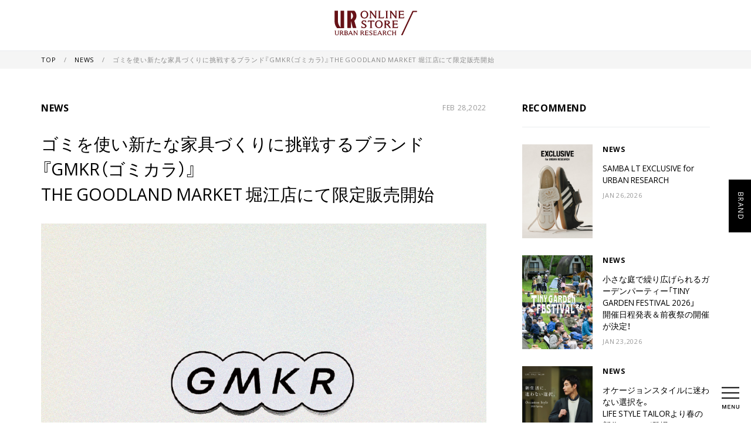

--- FILE ---
content_type: text/html; charset=UTF-8
request_url: https://media.urban-research.jp/news/333235/
body_size: 10810
content:
<!DOCTYPE html>
<html lang="ja">
<head>
    <meta charset="UTF-8">
    <meta name="viewport" content="width=device-width,initial-scale=1.0">
	<meta name="format-detection" content="telephone=no">
    <!-- ステージング -->
        <!-- Google Tag Manager -->
    <script>(function(w,d,s,l,i){w[l]=w[l]||[];w[l].push({'gtm.start':
    new Date().getTime(),event:'gtm.js'});var f=d.getElementsByTagName(s)[0],
    j=d.createElement(s),dl=l!='dataLayer'?'&l='+l:'';j.async=true;j.src=
    'https://www.googletagmanager.com/gtm.js?id='+i+dl;f.parentNode.insertBefore(j,f);
    })(window,document,'script','dataLayer','GTM-5NBJ4HH');</script>
    <!-- End Google Tag Manager -->
    <!-- Google Tag Manager -->
    <script>(function(w,d,s,l,i){w[l]=w[l]||[];w[l].push({'gtm.start':
    new Date().getTime(),event:'gtm.js'});var f=d.getElementsByTagName(s)[0],
    j=d.createElement(s),dl=l!='dataLayer'?'&l='+l:'';j.async=true;j.src=
    'https://www.googletagmanager.com/gtm.js?id='+i+dl;f.parentNode.insertBefore(j,f);  
    })(window,document,'script','dataLayer','GTM-TVCCKK');</script>
    <!-- End Google Tag Manager -->
    
    <title>ゴミを使い新たな家具づくりに挑戦するブランド『GMKR（ゴミカラ）』THE GOODLAND MARKET 堀江店にて限定販売開始 &#8211; URBAN RESEARCH MEDIA</title>
<meta name='robots' content='max-image-preview:large' />
<meta name="description"  content="廃棄家具から椅子や花瓶など様々なインテリアを生み出す『GMKR』。当ブランドでは「使い古された家具から“Uneven Structure Furniture”を作る」という、新たな価値を提案。リユースやリメイクとも異なる [&hellip;]" />

<link rel="canonical" href="https://media.urban-research.jp/news/333235/" />
<meta property="og:title" content="ゴミを使い新たな家具づくりに挑戦するブランド『GMKR（ゴミカラ）』THE GOODLAND MARKET 堀江店にて限定販売開始" />
<meta property="og:type" content="website" />
<meta property="og:url" content="https://media.urban-research.jp/news/333235/" />
<meta property="og:site_name" content="URBAN RESEARCH MEDIA" />
<meta property="og:description" content="廃棄家具から椅子や花瓶など様々なインテリアを生み出す『GMKR』。当ブランドでは「使い古された家具から“Uneven Structure Furniture”を作る」という、新たな価値を提案。リユースやリメイクとも異なる [&hellip;]" />
<meta name="twitter:card" content="summary_large_image" />
<meta name="twitter:title" content="ゴミを使い新たな家具づくりに挑戦するブランド『GMKR（ゴミカラ）』THE GOODLAND MARKET 堀江店にて限定販売開始" />
<meta name="twitter:description" content="廃棄家具から椅子や花瓶など様々なインテリアを生み出す『GMKR』。当ブランドでは「使い古された家具から“Uneven Structure Furniture”を作る」という、新たな価値を提案。リユースやリメイクとも異なる [&hellip;]" /><meta property="og:image" content="https://media.urban-research.jp/wp-content/uploads/2022/02/220228_tgm_gmkr_thumb.jpg" />
<meta property="og:image:secure_url" content="https://media.urban-research.jp/wp-content/uploads/2022/02/220228_tgm_gmkr_thumb.jpg" />
<meta name="twitter:image" content="https://media.urban-research.jp/wp-content/uploads/2022/02/220228_tgm_gmkr_thumb.jpg" />
<link rel='dns-prefetch' href='//code.jquery.com' />
<link rel='dns-prefetch' href='//ajax.googleapis.com' />
<link rel='dns-prefetch' href='//s.w.org' />
<link rel="alternate" type="application/rss+xml" title="URBAN RESEARCH MEDIA &raquo; ゴミを使い新たな家具づくりに挑戦するブランド『GMKR（ゴミカラ）』THE GOODLAND MARKET 堀江店にて限定販売開始 のコメントのフィード" href="https://media.urban-research.jp/news/333235/feed/" />
		<script type="text/javascript">
			window._wpemojiSettings = {"baseUrl":"https:\/\/s.w.org\/images\/core\/emoji\/13.0.1\/72x72\/","ext":".png","svgUrl":"https:\/\/s.w.org\/images\/core\/emoji\/13.0.1\/svg\/","svgExt":".svg","source":{"concatemoji":"https:\/\/media.urban-research.jp\/wp-includes\/js\/wp-emoji-release.min.js?ver=5.7.14"}};
			!function(e,a,t){var n,r,o,i=a.createElement("canvas"),p=i.getContext&&i.getContext("2d");function s(e,t){var a=String.fromCharCode;p.clearRect(0,0,i.width,i.height),p.fillText(a.apply(this,e),0,0);e=i.toDataURL();return p.clearRect(0,0,i.width,i.height),p.fillText(a.apply(this,t),0,0),e===i.toDataURL()}function c(e){var t=a.createElement("script");t.src=e,t.defer=t.type="text/javascript",a.getElementsByTagName("head")[0].appendChild(t)}for(o=Array("flag","emoji"),t.supports={everything:!0,everythingExceptFlag:!0},r=0;r<o.length;r++)t.supports[o[r]]=function(e){if(!p||!p.fillText)return!1;switch(p.textBaseline="top",p.font="600 32px Arial",e){case"flag":return s([127987,65039,8205,9895,65039],[127987,65039,8203,9895,65039])?!1:!s([55356,56826,55356,56819],[55356,56826,8203,55356,56819])&&!s([55356,57332,56128,56423,56128,56418,56128,56421,56128,56430,56128,56423,56128,56447],[55356,57332,8203,56128,56423,8203,56128,56418,8203,56128,56421,8203,56128,56430,8203,56128,56423,8203,56128,56447]);case"emoji":return!s([55357,56424,8205,55356,57212],[55357,56424,8203,55356,57212])}return!1}(o[r]),t.supports.everything=t.supports.everything&&t.supports[o[r]],"flag"!==o[r]&&(t.supports.everythingExceptFlag=t.supports.everythingExceptFlag&&t.supports[o[r]]);t.supports.everythingExceptFlag=t.supports.everythingExceptFlag&&!t.supports.flag,t.DOMReady=!1,t.readyCallback=function(){t.DOMReady=!0},t.supports.everything||(n=function(){t.readyCallback()},a.addEventListener?(a.addEventListener("DOMContentLoaded",n,!1),e.addEventListener("load",n,!1)):(e.attachEvent("onload",n),a.attachEvent("onreadystatechange",function(){"complete"===a.readyState&&t.readyCallback()})),(n=t.source||{}).concatemoji?c(n.concatemoji):n.wpemoji&&n.twemoji&&(c(n.twemoji),c(n.wpemoji)))}(window,document,window._wpemojiSettings);
		</script>
		<style type="text/css">
img.wp-smiley,
img.emoji {
	display: inline !important;
	border: none !important;
	box-shadow: none !important;
	height: 1em !important;
	width: 1em !important;
	margin: 0 .07em !important;
	vertical-align: -0.1em !important;
	background: none !important;
	padding: 0 !important;
}
</style>
	<link rel='stylesheet' id='wp-block-library-css'  href='https://media.urban-research.jp/wp-includes/css/dist/block-library/style.min.css?ver=5.7.14' type='text/css' media='all' />
<link rel='stylesheet' id='wp-block-library-theme-css'  href='https://media.urban-research.jp/wp-includes/css/dist/block-library/theme.min.css?ver=5.7.14' type='text/css' media='all' />
<link rel='stylesheet' id='wp-components-css'  href='https://media.urban-research.jp/wp-includes/css/dist/components/style.min.css?ver=5.7.14' type='text/css' media='all' />
<link rel='stylesheet' id='wp-block-editor-css'  href='https://media.urban-research.jp/wp-includes/css/dist/block-editor/style.min.css?ver=5.7.14' type='text/css' media='all' />
<link rel='stylesheet' id='wp-nux-css'  href='https://media.urban-research.jp/wp-includes/css/dist/nux/style.min.css?ver=5.7.14' type='text/css' media='all' />
<link rel='stylesheet' id='wp-editor-css'  href='https://media.urban-research.jp/wp-includes/css/dist/editor/style.min.css?ver=5.7.14' type='text/css' media='all' />
<link rel='stylesheet' id='ur-media-blocks-style-css-css'  href='https://media.urban-research.jp/wp-content/plugins/ur-media-blocks/dist/blocks.style.build.css?ver=1619526049' type='text/css' media='all' />
<link rel='stylesheet' id='jqueryui.1.12.1-css'  href='//ajax.googleapis.com/ajax/libs/jqueryui/1.12.1/themes/smoothness/jquery-ui.css?ver=1.12.1' type='text/css' media='all' />
<script type='text/javascript' src='https://code.jquery.com/jquery-3.6.0.min.js?ver=3.6.0' id='jquery-js'></script>
<link rel="https://api.w.org/" href="https://media.urban-research.jp/wp-json/" /><link rel="alternate" type="application/json" href="https://media.urban-research.jp/wp-json/wp/v2/posts/333235" /><link rel="EditURI" type="application/rsd+xml" title="RSD" href="https://media.urban-research.jp/xmlrpc.php?rsd" />
<link rel="wlwmanifest" type="application/wlwmanifest+xml" href="https://media.urban-research.jp/wp-includes/wlwmanifest.xml" /> 
<meta name="generator" content="WordPress 5.7.14" />
<link rel="canonical" href="https://media.urban-research.jp/news/333235/" />
<link rel='shortlink' href='https://media.urban-research.jp/?p=333235' />
<link rel="alternate" type="application/json+oembed" href="https://media.urban-research.jp/wp-json/oembed/1.0/embed?url=https%3A%2F%2Fmedia.urban-research.jp%2Fnews%2F333235%2F" />
<link rel="alternate" type="text/xml+oembed" href="https://media.urban-research.jp/wp-json/oembed/1.0/embed?url=https%3A%2F%2Fmedia.urban-research.jp%2Fnews%2F333235%2F&#038;format=xml" />
<link href="https://cdnjs.cloudflare.com/ajax/libs/lightbox2/2.7.1/css/lightbox.css" rel="stylesheet">
<script src="https://cdnjs.cloudflare.com/ajax/libs/lightbox2/2.7.1/js/lightbox.min.js" type="text/javascript"></script>
<script src="https://cdnjs.cloudflare.com/ajax/libs/object-fit-images/3.2.4/ofi.min.js" integrity="sha256-NyF8/ts5NW0qD9MX5Kjuh9Il9DZOOvx0c6tajn2X7GQ=" crossorigin="anonymous"></script>
<script>
$(function() {
    $('.wp-block-ur-media-blocks-image-carousel').each(function (index, elem) {
        const thumb = $(elem).find('.gallery-thumbs');
        const top = $(elem).find('.gallery-top');
        
       const galleryThumbs = new Swiper(thumb, {
          spaceBetween: 10,
          slidesPerView: 6,
          freeMode: true,
          watchSlidesVisibility: true,
          watchSlidesProgress: true,
        });
       
        const galleryTop = new Swiper(top, {
          centeredSlides: true,
          autoHeight: true,
          navigation: {
            nextEl: '.swiper-button-next',
            prevEl: '.swiper-button-prev',
          },
          pagination: {
            el: '.swiper-pagination',
          },
          thumbs: {
            swiper: galleryThumbs
          }
        });
        
        
    });
    objectFitImages();
});
</script>
    <link rel="stylesheet" href="https://cdn.jsdelivr.net/npm/yakuhanjp@3.0.0/dist/css/yakuhanjp.min.css">
    <link rel="stylesheet" href="https://fonts.googleapis.com/css?family=Open+Sans:400,700&display=swap">
    <link rel="stylesheet" href="https://cdnjs.cloudflare.com/ajax/libs/normalize/8.0.0/normalize.css" media="all">
    <link rel="stylesheet" href="https://cdnjs.cloudflare.com/ajax/libs/Swiper/4.5.0/css/swiper.min.css" integrity="sha256-XwfUNXGiAjWyUGBhyXKdkRedMrizx1Ejqo/NReYNdUE=" crossorigin="anonymous" />
    <link rel="stylesheet" href="https://media.urban-research.jp/wp-content/themes/urbanresearch_v2/style.css?d=1769441350">
    <link href="https://fonts.googleapis.com/css?family=Open+Sans&display=swap" rel="stylesheet">
    <script src="https://cdnjs.cloudflare.com/ajax/libs/Swiper/4.5.0/js/swiper.min.js" integrity="sha256-uckMYBvIGtce2L5Vf/mwld5arpR5JuhAEeJyjPZSUKY=" crossorigin="anonymous"></script>
</head>
<body class="is_pc">
<script src="https://media.urban-research.jp/wp-content/themes/urbanresearch_v2/assets/js/inapp.js"></script>
    <!-- Google Tag Manager (noscript) -->
    <noscript><iframe src="https://www.googletagmanager.com/ns.html?id=GTM-5NBJ4HH"
    height="0" width="0" style="display:none;visibility:hidden"></iframe></noscript>
    <!-- End Google Tag Manager (noscript) -->
    <!-- Google Tag Manager (noscript) -->
    <noscript><iframe src="https://www.googletagmanager.com/ns.html?id=GTM-TVCCKK"
    height="0" width="0" style="display:none;visibility:hidden"></iframe></noscript>
    <!-- End Google Tag Manager (noscript) -->
<header>
    <div class="logo_box">
      <a href="https://www.urban-research.jp/shop/" class="ec_logo"><img src="https://media.urban-research.jp/wp-content/themes/urbanresearch_v2/assets/img/ec_logo.svg" alt="URBAN RESEARCH ONLINE STORE"></a>
      <!--<a href="https://media.urban-research.jp/" class="site_logo"><img src="https://media.urban-research.jp/wp-content/themes/urbanresearch_v2/assets/img/logo.svg" alt="URBAN RESEARCH"></a>-->
    </div>
</header>

<div class="menu_wrap">
  <div class="hbg_menu menu_invisible">
      <div class="container">
          <button class="hbg_close_btn close"><span></span></button>
          <ul class="interior_link">
              <li>
                  <span class="lg_link news_drop">NEWS</span>
                  <ul class="min_link news_link">
                      <li>
                          <a href="https://media.urban-research.jp/news/">ALL</a>
                      </li>
                                                <li>
                              <a href="https://media.urban-research.jp/news/?b=1916">URBAN RESEARCH</a>
                          </li>
                                                <li>
                              <a href="https://media.urban-research.jp/news/?b=1900">URBAN RESEARCH DOORS</a>
                          </li>
                                                <li>
                              <a href="https://media.urban-research.jp/news/?b=1892">URBAN RESEARCH ROSSO</a>
                          </li>
                                                <li>
                              <a href="https://media.urban-research.jp/news/?b=1886">かぐれ</a>
                          </li>
                                                <li>
                              <a href="https://media.urban-research.jp/news/?b=1872">KBF</a>
                          </li>
                                                <li>
                              <a href="https://media.urban-research.jp/news/?b=1853">SENSE OF PLACE by URBAN RESEARCH</a>
                          </li>
                                                <li>
                              <a href="https://media.urban-research.jp/news/?b=1847">URBAN RESEARCH Sonny Label</a>
                          </li>
                                                <li>
                              <a href="https://media.urban-research.jp/news/?b=1841">RODE SKO</a>
                          </li>
                                                <li>
                              <a href="https://media.urban-research.jp/news/?b=1828">SMELLY</a>
                          </li>
                                                <li>
                              <a href="https://media.urban-research.jp/news/?b=20975">EKAL</a>
                          </li>
                                                <li>
                              <a href="https://media.urban-research.jp/news/?b=53274">LAATO</a>
                          </li>
                                                <li>
                              <a href="https://media.urban-research.jp/news/?b=212220">THE GOODLAND MARKET</a>
                          </li>
                                                <li>
                              <a href="https://media.urban-research.jp/news/?b=1745">URBAN RESEARCH BUYERS SELECT</a>
                          </li>
                                                <li>
                              <a href="https://media.urban-research.jp/news/?b=1814">URBAN RESEARCH Store</a>
                          </li>
                                                <li>
                              <a href="https://media.urban-research.jp/news/?b=1783">URBAN RESEARCH warehouse</a>
                          </li>
                                                <li>
                              <a href="https://media.urban-research.jp/news/?b=1764">FREEMANS SPORTING CLUB</a>
                          </li>
                                                <li>
                              <a href="https://media.urban-research.jp/news/?b=129302">TINY GARDEN</a>
                          </li>
                                                <li>
                              <a href="https://media.urban-research.jp/news/?b=1799">FOOD&LIFESTYLE</a>
                          </li>
                                        </ul>
              </li>
                            <li>
                  <a href="https://media.urban-research.jp/about" class="lg_link">ABOUT</a>
              </li>
              <li>
                  <a href="https://media.urban-research.jp/brand" class="lg_link">BRAND</a>
              </li>
          </ul>

          <span class="search_titel">TAG</span>
          <div class="search_tag_box">
                                <a href="https://media.urban-research.jp/tag/women/">#WOMEN</a>
                                <a href="https://media.urban-research.jp/tag/%e5%ba%97%e8%88%97%e6%83%85%e5%a0%b1/">#店舗情報</a>
                                <a href="https://media.urban-research.jp/tag/men/">#MEN</a>
                                <a href="https://media.urban-research.jp/tag/%e5%88%a5%e6%b3%a8/">#別注</a>
                                <a href="https://media.urban-research.jp/tag/outfit/">#OUTFIT</a>
                                <a href="https://media.urban-research.jp/tag/exclusive/">#EXCLUSIVE</a>
                                <a href="https://media.urban-research.jp/tag/staff-coordinate/">#スタッフコーデ</a>
                                <a href="https://media.urban-research.jp/tag/%e5%95%86%e5%93%81%e6%83%85%e5%a0%b1/">#商品情報</a>
                                <a href="https://media.urban-research.jp/tag/%e3%82%b3%e3%83%a9%e3%83%9c%e3%83%ac%e3%83%bc%e3%82%b7%e3%83%a7%e3%83%b3/">#コラボレーション</a>
                                <a href="https://media.urban-research.jp/tag/%e3%83%90%e3%83%83%e3%82%b0/">#バッグ</a>
                        </div>
      </div>
  </div>

  <div class="search_menu menu_invisible">

    <div class="container">
      <button class="search_close_btn close"><span></span></button>
        <div class="check_wrap">
            <div class="check_div1">
                <span>記事タイプから探す</span>
            </div>
            <div class="check_div2 active">
                <span>全ての記事から検索</span>
            </div>
        </div>
        <div class="pulldown search_link show_search_refine">
            <select title="target" id="search_target">
                <optgroup label="NEWS">
                    <option value="" data-type="post">NEWS</option>
                                            <option value="1916" data-type="post">URBAN RESEARCH</option>
                                            <option value="1900" data-type="post">URBAN RESEARCH DOORS</option>
                                            <option value="1892" data-type="post">URBAN RESEARCH ROSSO</option>
                                            <option value="1886" data-type="post">かぐれ</option>
                                            <option value="1872" data-type="post">KBF</option>
                                            <option value="1853" data-type="post">SENSE OF PLACE by URBAN RESEARCH</option>
                                            <option value="1847" data-type="post">URBAN RESEARCH Sonny Label</option>
                                            <option value="1841" data-type="post">RODE SKO</option>
                                            <option value="1828" data-type="post">SMELLY</option>
                                            <option value="20975" data-type="post">EKAL</option>
                                            <option value="53274" data-type="post">LAATO</option>
                                            <option value="212220" data-type="post">THE GOODLAND MARKET</option>
                                            <option value="1745" data-type="post">URBAN RESEARCH BUYERS SELECT</option>
                                            <option value="1814" data-type="post">URBAN RESEARCH Store</option>
                                            <option value="1783" data-type="post">URBAN RESEARCH warehouse</option>
                                            <option value="1764" data-type="post">FREEMANS SPORTING CLUB</option>
                                            <option value="129302" data-type="post">TINY GARDEN</option>
                                            <option value="1799" data-type="post">FOOD&LIFESTYLE</option>
                                    </optgroup>
                <!-- <optgroup label="COLUMN">
                    <option value="" data-type="column">COLUMN</option>
                                            <option value="tinygarden-tateshina" data-type="column">粟野 龍亮</option>
                                    </optgroup> -->
            </select>
            <span>から探す</span>
        </div>

        <form method="get" action="https://media.urban-research.jp/">
            <!-- <input id="search_post_type" type="hidden" name="type" value="article">
            <input id="search_child_category" type="hidden" name="childCat" value=""> -->
            <span class="search_titel">キーワード</span>
            <div class="search_keyword">
                <input type="search" name="s" placeholder="キーワードを入力" id="all_word">
                <button type="submit"></button>
            </div>
        </form>

        <div class="search_link show_search_all show">
            <span class="search_titel">タグ</span>
            <div class="search_tag_box a">
                                    <a href="https://media.urban-research.jp/tag/women/">#WOMEN</a>
                                    <a href="https://media.urban-research.jp/tag/%e5%ba%97%e8%88%97%e6%83%85%e5%a0%b1/">#店舗情報</a>
                                    <a href="https://media.urban-research.jp/tag/men/">#MEN</a>
                                    <a href="https://media.urban-research.jp/tag/%e5%88%a5%e6%b3%a8/">#別注</a>
                                    <a href="https://media.urban-research.jp/tag/outfit/">#OUTFIT</a>
                                    <a href="https://media.urban-research.jp/tag/exclusive/">#EXCLUSIVE</a>
                                    <a href="https://media.urban-research.jp/tag/staff-coordinate/">#スタッフコーデ</a>
                                    <a href="https://media.urban-research.jp/tag/%e5%95%86%e5%93%81%e6%83%85%e5%a0%b1/">#商品情報</a>
                                    <a href="https://media.urban-research.jp/tag/%e3%82%b3%e3%83%a9%e3%83%9c%e3%83%ac%e3%83%bc%e3%82%b7%e3%83%a7%e3%83%b3/">#コラボレーション</a>
                                    <a href="https://media.urban-research.jp/tag/%e3%83%90%e3%83%83%e3%82%b0/">#バッグ</a>
                            </div>
        </div>

        <div id="search_refine_link_box" class="search_link show_search_refine">
        </div>
    </div>
</div>
</div>

<div>
  <div class="fixed_button_box">
    <button type="button" class="hbg_menu_btn">
      <img src="https://media.urban-research.jp/wp-content/themes/urbanresearch_v2/assets/img/menu_icon.svg" alt="メニューアイコン">
      <img src="https://media.urban-research.jp/wp-content/themes/urbanresearch_v2/assets/img/menu.svg" alt="MENU" class="hide_mobile">
    </button>
  </div>

<div class="brand_tab_wrap">
    <div class="brand_tab">
        <button class="brand_btn">
            <span>BRAND</span>
            <span>CLOSE</span>
        </button>
        <div class="tab_content">
                            <div class="inside_brand">
                                            <a href="https://media.urban-research.jp/brand/urban-research/">
                                                        <img src="https://media.urban-research.jp/wp-content/uploads/2019/09/ur.png" alt="URBAN RESEARCH">
                                                    </a>
                                            <a href="https://media.urban-research.jp/brand/doors/">
                                                        <img src="https://media.urban-research.jp/wp-content/uploads/2019/09/doors.png" alt="URBAN RESEARCH DOORS">
                                                    </a>
                                            <a href="https://media.urban-research.jp/brand/rosso/">
                                                        <img src="https://media.urban-research.jp/wp-content/uploads/2019/09/rosso.png" alt="URBAN RESEARCH ROSSO">
                                                    </a>
                                            <a href="https://media.urban-research.jp/brand/kagure/">
                                                        <img src="https://media.urban-research.jp/wp-content/uploads/2019/09/kagure.png" alt="かぐれ">
                                                    </a>
                                            <a href="https://media.urban-research.jp/brand/kbf/">
                                                        <img src="https://media.urban-research.jp/wp-content/uploads/2019/09/kbf.png" alt="KBF">
                                                    </a>
                                            <a href="https://media.urban-research.jp/brand/sense-of-place/">
                                                        <img src="https://media.urban-research.jp/wp-content/uploads/2019/09/senseofplace.png" alt="SENSE OF PLACE by URBAN RESEARCH">
                                                    </a>
                                            <a href="https://media.urban-research.jp/brand/sonny-label/">
                                                        <img src="https://media.urban-research.jp/wp-content/uploads/2019/09/sonnylabel.png" alt="URBAN RESEARCH Sonny Label">
                                                    </a>
                                            <a href="https://media.urban-research.jp/brand/rodesko/">
                                                        <img src="https://media.urban-research.jp/wp-content/uploads/2019/09/rodesko.png" alt="RODE SKO">
                                                    </a>
                                            <a href="https://media.urban-research.jp/brand/smelly/">
                                                        <img src="https://media.urban-research.jp/wp-content/uploads/2019/09/smelly.png" alt="SMELLY">
                                                    </a>
                                            <a href="https://media.urban-research.jp/brand/ekal/">
                                                        <img src="https://media.urban-research.jp/wp-content/uploads/2019/10/ekal.png" alt="EKAL">
                                                    </a>
                                            <a href="https://media.urban-research.jp/brand/laato/">
                                                        <img src="https://media.urban-research.jp/wp-content/uploads/2020/01/laato.png" alt="LAATO">
                                                    </a>
                                            <a href="https://media.urban-research.jp/brand/the-goodland-market/">
                                                        <img src="https://media.urban-research.jp/wp-content/uploads/2021/03/tgm.png" alt="THE GOODLAND MARKET">
                                                    </a>
                                            <a href="https://media.urban-research.jp/brand/urbs/">
                                                        <img src="https://media.urban-research.jp/wp-content/uploads/2019/09/urbs.png" alt="URBAN RESEARCH BUYERS SELECT">
                                                    </a>
                                            <a href="https://media.urban-research.jp/brand/store/">
                                                        <img src="https://media.urban-research.jp/wp-content/uploads/2019/09/store.png" alt="URBAN RESEARCH Store">
                                                    </a>
                                            <a href="https://media.urban-research.jp/brand/foodlifestyle/">
                                                        <img src="https://media.urban-research.jp/wp-content/uploads/2019/09/food-lifestyle.png" alt="FOOD&#038;LIFESTYLE">
                                                    </a>
                                    </div>
                                        <div class="external_brand_wrapper">
                    <div class="external_text">
                        <span>外部サイトへ移動します</span>
                    </div>
                    <div class="external_brand">
                                                    <a href="http://www.urban-research.co.jp/shop_cat/store7/" target="_blank" rel="noopener">
                                                                    <img src="https://media.urban-research.jp/wp-content/uploads/2019/09/warehouse.png" alt="URBAN RESEARCH warehouse">
                                                            </a>
                                                    <a href="http://freemanssportingclub.jp/" target="_blank" rel="noopener">
                                                                    <img src="https://media.urban-research.jp/wp-content/uploads/2019/09/fsc.png" alt="FREEMANS SPORTING CLUB">
                                                            </a>
                                                    <a href="http://www.urban-research.co.jp/special/tinygarden/" target="_blank" rel="noopener">
                                                                    <img src="https://media.urban-research.jp/wp-content/uploads/2020/09/tinygarden.png" alt="TINY GARDEN">
                                                            </a>
                                            </div>
                </div>
            
                    </div>
    </div>
</div>
    <div class="breadcrumb">
        <ul class="container">
            <li>
                <a href="https://media.urban-research.jp/">
                    TOP
                </a>
            </li>
            <li>
                <a href="https://media.urban-research.jp/news">
                    NEWS
                </a>
            </li>
            <li>
                <span>ゴミを使い新たな家具づくりに挑戦するブランド『GMKR（ゴミカラ）』THE GOODLAND MARKET 堀江店にて限定販売開始</span>
            </li>
        </ul>
    </div>
    <div class="news single_page container">
        <main>
            <article>
                <div class="article_head">
                    <span class="category">NEWS</span>
                    <span class="date">FEB 28,2022</span>
                </div>
                <h1 class="title">ゴミを使い新たな家具づくりに挑戦するブランド『GMKR（ゴミカラ）』<br>THE GOODLAND MARKET 堀江店にて限定販売開始</h1>
                                    <div class="main_image">
                        <img src="https://media.urban-research.jp/wp-content/uploads/2022/02/220228_tgm_gmkr_main.jpg">
                    </div>
                                
                <hr class="content_divider">
                <div class="content">
                    
<p>廃棄家具から椅子や花瓶など様々なインテリアを生み出す『GMKR』。<br>当ブランドでは「使い古された家具から“Uneven Structure Furniture”を作る」という、新たな価値を提案。リユースやリメイクとも異なる、モノづくりの新たなカタチが表現されたプロダクトは独自性に溢れ、見る人の感性をくすぐります。</p>



<figure class="wp-block-image size-large"><img loading="lazy" width="1200" height="800" src="https://media.urban-research.jp/wp-content/uploads/2022/02/220228_tgm_gmkr_01.jpg" alt="" class="wp-image-333329" srcset="https://media.urban-research.jp/wp-content/uploads/2022/02/220228_tgm_gmkr_01.jpg 1200w, https://media.urban-research.jp/wp-content/uploads/2022/02/220228_tgm_gmkr_01-768x512.jpg 768w" sizes="(max-width: 1200px) 100vw, 1200px" /></figure>



<p>先人たちの製品細部へのこだわりや技術が詰まった部材（パーツ）を廃棄家具から分解し、人の手と芸術・偶然性により再構築される“Uneven Structure Furniture”。再構築の過程で、人の創造力や歴史、時を継ぐプロダクトはアーティスティックな魅力に満ちています。</p>



<figure class="wp-block-image size-large"><img loading="lazy" width="1080" height="370" src="https://media.urban-research.jp/wp-content/uploads/2022/02/220228_tgm_gmkr_02.jpg" alt="" class="wp-image-333330" srcset="https://media.urban-research.jp/wp-content/uploads/2022/02/220228_tgm_gmkr_02.jpg 1080w, https://media.urban-research.jp/wp-content/uploads/2022/02/220228_tgm_gmkr_02-768x263.jpg 768w" sizes="(max-width: 1080px) 100vw, 1080px" /></figure>



<p>そんな『GMKR（ゴミカラ）』のプロダクトを、2022年3月5日(土)よりTHE GOODLAND MARKET 堀江店にて、期間限定で販売いたします。販売期間は2022年3月21日(月)までとなっていますが、プロダクトはすべて1点限りですので興味のある方は、ぜひお早めにご来店ください。</p>



<div class="wp-block-ur-media-blocks-box back-color">
<p>【販売期間】<br>2022年3月5日(土)〜3月21日(月・祝)</p>



<p>【取り扱い店舗】<br><a href="https://www.urban-research.co.jp/shop/store51/51_1/" target="_blank" rel="noreferrer noopener">THE GOODLAND MARKET 堀江店</a><br>〒550-0015大阪府大阪市西区南堀江1-20-9<br>電話番号：050-2017-9002<br>営業時間：11:00～19:30<br>定休日：第2・第4水曜日</p>
</div>



<div class="wp-block-ur-media-blocks-box border non_padding">
<p><strong>GMKR（ゴミカラ）</strong><br>廃棄家具を分解し、芸術（文学・音楽etc.）と神様（偶然性・神秘）の力により再構築をするUneven Structure Furnitureです。圴一（even）、大量生産（mass production）の対極、そして分類（categorize）できない不均一（uneven）であることを意味します。</p>



<p>HP：<a rel="noreferrer noopener" href="https://www.gomikara.com" target="_blank">https://www.gomikara.com</a><br>Instagram：@ <a rel="noreferrer noopener" href="https://www.instagram.com/gomikara_official/" target="_blank">gomikara_official</a><br>Hashtags：#gmkr #gomikara #unevenstructurefurniture #廃棄家具を分解し再構築する</p>
</div>



<div class="wp-block-ur-media-blocks-box border non_padding">
<div class="wp-block-ur-media-blocks-image-text image-left image-small"><div class="image"><figure><img src="https://media.urban-research.jp/wp-content/uploads/2021/03/tgm.png"/></figure></div><div class="text">
<p><strong>THE GOODLAND MARKET</strong></p>



<p>もう1回つかう。なおして使う。たいせつに長くつかう。<br>環境や人にやさしいアイテムをあなたにも。<br>「いまのそれではなく、まだ見ぬそれを共創するマーケット」をコンセプトに人や環境に配慮した循環型ファッションライフスタイルを提案するプラットフォームストア。</p>



<p>&gt;&nbsp;<a rel="noreferrer noopener" href="https://www.urban-research.jp/shop/the-goodland-market/" target="_blank">ONLINE STORE</a><br>Instagram ＠&nbsp;<a rel="noreferrer noopener" href="https://www.instagram.com/thegoodlandmarket/" target="_blank">thegoodlandmarket</a><br>Facebook&nbsp;<a rel="noreferrer noopener" href="https://www.facebook.com/THE-GOODLAND-MARKET-100179708291452/" target="_blank">THEGOODLANDMARKET</a></p>
</div></div>
</div>



<style>
.wp-block-ur-media-blocks-image-list.column2{ margin-bottom:0; }
.wp-block-ur-media-blocks-image-list.column2 .wp-block-ur-media-blocks-image-caption{ margin-bottom:1rem; }
@media(max-width:767px){
.wp-block-ur-media-blocks-image-text.image-small .image{ width:60%!important; margin-left:20%!important; }
}
</style>



<p></p>
                </div>
            </article>

            <ul class="relation_brand_list">
                                <li>
                    <a href="https://media.urban-research.jp/news/?b=212220">THE GOODLAND MARKET</a>
                </li>
                            </ul>

            <div class="tags_share_box">
                <div class="tags">
                                                <a href="https://media.urban-research.jp/tag/gmkr/">#GMKR</a>
                                                    <a href="https://media.urban-research.jp/tag/sustainable/">#サステナブル</a>
                                                    <a href="https://media.urban-research.jp/tag/%e5%ba%97%e8%88%97%e6%83%85%e5%a0%b1/">#店舗情報</a>
                                        </div>
                <div class="share">
                    <span>SHARE</span>
                    <a href="https://www.facebook.com/sharer/sharer.php?u=https://media.urban-research.jp/news/333235/" target="_blank" rel="noopener"><img src="https://media.urban-research.jp/wp-content/themes/urbanresearch_v2/assets/img/b_facebook.svg" alt="Facebook"></a>
                    <a href="https://twitter.com/intent/tweet?url=https://media.urban-research.jp/news/333235/&text=ゴミを使い新たな家具づくりに挑戦するブランド『GMKR（ゴミカラ）』THE GOODLAND MARKET 堀江店にて限定販売開始" target="_blank" rel="noopener"><img src="https://media.urban-research.jp/wp-content/themes/urbanresearch_v2/assets/img/b_twitter.svg" alt="Twitter"></a>
                </div>
            </div>

                            <div class="article_pager">
                                            <a href="https://media.urban-research.jp/?post_type=post&p=333349" class="previous_article">
                            <span>NEWS</span>
                            <p>
                                JAPAN MADE PROJECT  KYOTO  PRESENTS「桜」                            </p>
                        </a>
                                                                <a href="https://media.urban-research.jp/?post_type=post&p=334428" class="next_article">
                            <span>NEWS</span>
                            <p>
                                本格的なバスフィッシングアイテムの取り扱いがURBSにてスタート！                            </p>
                        </a>
                                    </div>
                    </main>

        <aside class="hide_mobile sticky">
    <div class="aside_box">
                    <h3 class="recommend_title">RECOMMEND</h3>
            <ul class="recommend_list">
                                    <li>
                        <a href="https://media.urban-research.jp/news/720976/">
                            <img src="https://media.urban-research.jp/wp-content/uploads/2026/01/260123_ur-w_adidas_thumb.jpg" alt="">
                            <div>
                                <h4 class="title">NEWS</h4>
                                <p class="text">
                                    SAMBA LT EXCLUSIVE for URBAN RESEARCH                                </p>
                                <span class="date">JAN 26,2026</span>
                            </div>
                        </a>
                    </li>
                                    <li>
                        <a href="https://media.urban-research.jp/news/721332/">
                            <img src="https://media.urban-research.jp/wp-content/uploads/2026/01/260123_tgf_thumb.jpg" alt="">
                            <div>
                                <h4 class="title">NEWS</h4>
                                <p class="text">
                                    小さな庭で繰り広げられるガーデンパーティー「TINY GARDEN FESTIVAL 2026」<br>開催日程発表＆前夜祭の開催が決定！                                </p>
                                <span class="date">JAN 23,2026</span>
                            </div>
                        </a>
                    </li>
                                    <li>
                        <a href="https://media.urban-research.jp/news/721124/">
                            <img src="https://media.urban-research.jp/wp-content/uploads/2026/01/260123_doors_lst-occasion_thumb.jpg" alt="">
                            <div>
                                <h4 class="title">NEWS</h4>
                                <p class="text">
                                    オケージョンスタイルに迷わない選択を。<br>LIFE STYLE TAILORより春の新作スーツが登場                                </p>
                                <span class="date">JAN 23,2026</span>
                            </div>
                        </a>
                    </li>
                                    <li>
                        <a href="https://media.urban-research.jp/news/720832/">
                            <img src="https://media.urban-research.jp/wp-content/uploads/2026/01/260123_smelly_popup_thumb.jpg" alt="">
                            <div>
                                <h4 class="title">NEWS</h4>
                                <p class="text">
                                    KBF ピオレ姫路店にてSMELLY MORE VARIATION 開催のお知らせ                                </p>
                                <span class="date">JAN 23,2026</span>
                            </div>
                        </a>
                    </li>
                                    <li>
                        <a href="https://media.urban-research.jp/news/720994/">
                            <img src="https://media.urban-research.jp/wp-content/uploads/2026/01/260122_youtube_thumb.jpg" alt="">
                            <div>
                                <h4 class="title">NEWS</h4>
                                <p class="text">
                                    【YouTube】アーバンリサーチofficial channel 着用アイテム                                </p>
                                <span class="date">JAN 22,2026</span>
                            </div>
                        </a>
                    </li>
                            </ul>
                    <div class="tags_wrap">
            <h3>TAGS</h3>
            <div>
                                    <a href="https://media.urban-research.jp/tag/women/">#WOMEN</a>
                                    <a href="https://media.urban-research.jp/tag/%e5%ba%97%e8%88%97%e6%83%85%e5%a0%b1/">#店舗情報</a>
                                    <a href="https://media.urban-research.jp/tag/men/">#MEN</a>
                                    <a href="https://media.urban-research.jp/tag/%e5%88%a5%e6%b3%a8/">#別注</a>
                                    <a href="https://media.urban-research.jp/tag/outfit/">#OUTFIT</a>
                                    <a href="https://media.urban-research.jp/tag/exclusive/">#EXCLUSIVE</a>
                                    <a href="https://media.urban-research.jp/tag/staff-coordinate/">#スタッフコーデ</a>
                                    <a href="https://media.urban-research.jp/tag/%e5%95%86%e5%93%81%e6%83%85%e5%a0%b1/">#商品情報</a>
                                    <a href="https://media.urban-research.jp/tag/%e3%82%b3%e3%83%a9%e3%83%9c%e3%83%ac%e3%83%bc%e3%82%b7%e3%83%a7%e3%83%b3/">#コラボレーション</a>
                                    <a href="https://media.urban-research.jp/tag/%e3%83%90%e3%83%83%e3%82%b0/">#バッグ</a>
                            </div>
        </div>
    </div>
</aside>
    </div>


            <section class="sec_pickup">
        <div class="container container_only_pc pick_up_slide swiper-container">
            <h2 class="sec_title container container_only_sp">PICK UP<span class="sec_supplement">各ブランドの注目コンテンツ</span></h2>
            <div class="column_4 swiper-wrapper">
                                    <article class="swiper-slide">
                        <a href="https://www.urban-research.jp/shop/pages/c-special-laato-260116-look.aspx">
                            <img src="https://media.urban-research.jp/wp-content/uploads/2026/01/260116_laato_2026ss_680-908.jpg">
                            <h3 class="article_title">LAATO 2026 Spring Summer pre first collection</h3>
                        </a>
                    </article>
                                    <article class="swiper-slide">
                        <a href="https://media.urban-research.jp/feature/ekal_2026ss/">
                            <img src="https://media.urban-research.jp/wp-content/uploads/2026/01/260109_ekal_2026ss_680-908.jpg">
                            <h3 class="article_title">EKAL 2026 SPRING/SUMMER </h3>
                        </a>
                    </article>
                                    <article class="swiper-slide">
                        <a href="https://media.urban-research.jp/feature/241101_ur_ddddddd/">
                            <img src="https://media.urban-research.jp/wp-content/uploads/2025/11/251111_ur_dd-plusoneoffday_thumb.jpg">
                            <h3 class="article_title">dDdDdDd</h3>
                        </a>
                    </article>
                                    <article class="swiper-slide">
                        <a href="https://media.urban-research.jp/feature/ur_decor/">
                            <img src="https://media.urban-research.jp/wp-content/uploads/2025/11/251118_ur_decor_thumb.jpg">
                            <h3 class="article_title">decor URBAN RESEARCH</h3>
                        </a>
                    </article>
                                    <article class="swiper-slide">
                        <a href="https://media.urban-research.jp/feature/kagure_2025aw/02/">
                            <img src="https://media.urban-research.jp/wp-content/uploads/2025/11/251107_kagure_2025winter_680-908.jpg">
                            <h3 class="article_title">かぐれ 2025 WINTER</h3>
                        </a>
                    </article>
                                    <article class="swiper-slide">
                        <a href="https://media.urban-research.jp/feature/kbf_2025aw/02/">
                            <img src="https://media.urban-research.jp/wp-content/uploads/2025/10/251031_kbf_2025aw02_680-908.jpg">
                            <h3 class="article_title">KBF 2025 AUTUMN / WINTER “UNION” Vol.2</h3>
                        </a>
                    </article>
                                    <article class="swiper-slide">
                        <a href="https://media.urban-research.jp/feature/sop_2025aw/02/">
                            <img src="https://media.urban-research.jp/wp-content/uploads/2025/10/251031_sop_2025aw02_680-908.jpg">
                            <h3 class="article_title">SENSE OF PLACE 2025 AW 2nd COLLECTION</h3>
                        </a>
                    </article>
                                    <article class="swiper-slide">
                        <a href="https://media.urban-research.jp/feature/sonnylabel_2025aw/">
                            <img src="https://media.urban-research.jp/wp-content/uploads/2025/10/251017_slb_look_thumb.jpg">
                            <h3 class="article_title">URBAN RESEARCH Sonny Label 2025 AUTUMN/WINTER</h3>
                        </a>
                    </article>
                                    <article class="swiper-slide">
                        <a href="https://media.urban-research.jp/feature/forkandspoon_2025aw/02/">
                            <img src="https://media.urban-research.jp/wp-content/uploads/2025/10/251017_doors_fands_680-908.jpg">
                            <h3 class="article_title">FORK&SPOON 2025 WINTER</h3>
                        </a>
                    </article>
                                    <article class="swiper-slide">
                        <a href="https://media.urban-research.jp/feature/doors_2025aw/">
                            <img src="https://media.urban-research.jp/wp-content/uploads/2025/10/251010_doors_2025aw_680-908.jpg">
                            <h3 class="article_title">URBAN RESEARCH DOORS 2025 Autumn Winter Strength in Comfort</h3>
                        </a>
                    </article>
                                    <article class="swiper-slide">
                        <a href="https://media.urban-research.jp/feature/doors_2025aw/kids/">
                            <img src="https://media.urban-research.jp/wp-content/uploads/2025/10/251010_doors_2025aw-kids_680-908.jpg">
                            <h3 class="article_title">STAND ON ONE\'S TIPTOES - URBAN RESEARCH DOORS FOR KIDS AUTUMN WINTER OUTFITS</h3>
                        </a>
                    </article>
                                    <article class="swiper-slide">
                        <a href="https://media.urban-research.jp/feature/doors_2025aw/living/">
                            <img src="https://media.urban-research.jp/wp-content/uploads/2025/10/251010_doors_2025aw-living_680-908.jpg">
                            <h3 class="article_title">URBAN RESEARCH DOORS for LIVING COZY CRAFTED HOME</h3>
                        </a>
                    </article>
                                    <article class="swiper-slide">
                        <a href="https://media.urban-research.jp/feature/doors_2025aw/lst/">
                            <img src="https://media.urban-research.jp/wp-content/uploads/2025/10/251003_doors_lst_thumb.jpg">
                            <h3 class="article_title">LIFE STYLE TAILOR 2025 SUTUMN/WINTER — 日常をモダンに仕立てるLIFE STYLE TAILOR</h3>
                        </a>
                    </article>
                                    <article class="swiper-slide">
                        <a href="https://media.urban-research.jp/feature/sl_oops_2025aw/">
                            <img src="https://media.urban-research.jp/wp-content/uploads/2025/10/251003_sl_oops-2025aw_thumb.jpg">
                            <h3 class="article_title">OOPS for URBAN RESEARCH Sonny Label 2025 AUTUMN/WINTER</h3>
                        </a>
                    </article>
                                    <article class="swiper-slide">
                        <a href="https://media.urban-research.jp/feature/rosso_2025aw/">
                            <img src="https://media.urban-research.jp/wp-content/uploads/2025/09/250926_rosso_2025aw_680-908.jpg">
                            <h3 class="article_title">URBAN RESEARCH ROSSO 2025 AUTUMN&WINTER “City Vintage”</h3>
                        </a>
                    </article>
                                    <article class="swiper-slide">
                        <a href="https://media.urban-research.jp/feature/tgm_2025aw/">
                            <img src="https://media.urban-research.jp/wp-content/uploads/2025/09/250919_tgm_2025aw_thumb.jpg">
                            <h3 class="article_title">THE GOODLAND MARKET “contrast” 2025 AUTUMN</h3>
                        </a>
                    </article>
                                    <article class="swiper-slide">
                        <a href="https://media.urban-research.jp/feature/smelly_2025aw/so/">
                            <img src="https://media.urban-research.jp/wp-content/uploads/2025/09/250916_smelly_so2025aw_thumb.jpg">
                            <h3 class="article_title">SMELLY só 2025 AUTUMN / WINTER</h3>
                        </a>
                    </article>
                                    <article class="swiper-slide">
                        <a href="https://media.urban-research.jp/feature/rodesko_2025aw/hun/">
                            <img src="https://media.urban-research.jp/wp-content/uploads/2025/09/250909_rodesko_hun_thumb.jpg">
                            <h3 class="article_title">hun RODE SKO 2025 AUTUMN/WNTER</h3>
                        </a>
                    </article>
                                    <article class="swiper-slide">
                        <a href="https://media.urban-research.jp/feature/smelly_2025aw/">
                            <img src="https://media.urban-research.jp/wp-content/uploads/2025/09/250905_smelly_2025aw_thumb.jpg">
                            <h3 class="article_title">SMELLY 2025 AUTUMN / WINTER COLLECTION</h3>
                        </a>
                    </article>
                                    <article class="swiper-slide">
                        <a href="https://media.urban-research.jp/feature/rodesko_2025aw/">
                            <img src="https://media.urban-research.jp/wp-content/uploads/2025/08/250826_rodesko_2025aw_thumb.jpg">
                            <h3 class="article_title">RODE SKO 2025 AUTUMN</h3>
                        </a>
                    </article>
                                    <article class="swiper-slide">
                        <a href="https://media.urban-research.jp/feature/dlp_furniture/">
                            <img src="https://media.urban-research.jp/wp-content/uploads/2020/01/200115_doors_dlp-furniture_thumb.jpg">
                            <h3 class="article_title">DOORS LIVING PRODUCTS 私たちの木の家具</h3>
                        </a>
                    </article>
                                    <article class="swiper-slide">
                        <a href="https://media.urban-research.jp/feature/ur_japanmadeproject/">
                            <img src="https://media.urban-research.jp/wp-content/uploads/2023/01/230131_japanmadeproject_680_908.jpg">
                            <h3 class="article_title">JAPAN MADE PROJECT</h3>
                        </a>
                    </article>
                                    <article class="swiper-slide">
                        <a href="https://media.urban-research.jp/feature/kagure_holisticbeauty/">
                            <img src="https://media.urban-research.jp/wp-content/uploads/2019/09/191001_hb_680-908.jpg">
                            <h3 class="article_title">KAGURE holistic beauty</h3>
                        </a>
                    </article>
                            </div>
            <div class="circle_pager">
                <button class="swiper-button-prev prev hide_mobile"></button>
                <div class="swiper-pagination"></div>
                <button class="swiper-button-next next hide_mobile"></button>
            </div>
        </div>
    </section>

<a href="#" class="page_top sticky"><img src="https://media.urban-research.jp/wp-content/themes/urbanresearch_v2/assets/img/page_top.svg" alt="page top"></a>

</div>

<footer>
    <div class="footer_wrap container">
        <div class="logo_sns">
            <a href="" class="footer_logo"><img src="https://media.urban-research.jp/wp-content/themes/urbanresearch_v2/assets/img/w_logo.svg" alt="URBAN RESEARCH"></a>
        </div>

        <div class="footer_link">
            <div>
                <span class="ft_title">Contents</span>
                <nav>
                    <ul class="ft_page_link">
                        <li>
                            <a href="https://media.urban-research.jp/news">NEWS</a>
                        </li>
                                                <li>
                            <a href="https://media.urban-research.jp/about">ABOUT</a>
                        </li>
                    </ul>
                    <ul class="ft_page_link">
                        <li>
                            <a href="https://media.urban-research.jp/brand">BRAND</a>
                        </li>
                                                <li class="long">
                            <a href="https://media.urban-research.jp/privacy-policy">PRIVACY POLICY</a>
                        </li>
                    </ul>
                </nav>
            </div>
            <div>
                <span class="hide_mobile ft_title">Links</span>
                <ul class="ft_external_link">
                    <li>
                        <a href="http://www.urban-research.co.jp/"  target="_blank" rel="noopener">
                            <img src="https://media.urban-research.jp/wp-content/themes/urbanresearch_v2/assets/img/ursite_logo.svg" alt="URBAN RESEARCH Co.,Ltd.">
                        </a>
                    </li>
                    <li>
                        <a href="https://www.urban-research.jp/shop/"  target="_blank" rel="noopener">
                            <img src="https://media.urban-research.jp/wp-content/themes/urbanresearch_v2/assets/img/urstore_logo.svg" alt="URBAN RESEARCH ONLINE STORE">
                        </a>
                    </li>
                    <li>
                        <a href="https://urclub.urban-research.jp/"  target="_blank" rel="noopener">
                            <img src="https://media.urban-research.jp/wp-content/themes/urbanresearch_v2/assets/img/urclub_logo.svg" alt="UR CLUB">
                        </a>
                    </li>
                    <li>
                        <a href="http://www.urban-research.co.jp/urstyle/"  target="_blank" rel="noopener">
                            <img src="https://media.urban-research.jp/wp-content/themes/urbanresearch_v2/assets/img/apuri_logo.svg" alt="URBAN RESEARCH公式アプリ">
                        </a>
                    </li>
                    <li class="show_mobile">
                        <a href="https://apps.apple.com/jp/app/id344381719"  target="_blank" rel="noopener">
                            <img src="https://media.urban-research.jp/wp-content/themes/urbanresearch_v2/assets/img/appstore_button.svg" alt="App Store">
                        </a>
                    </li>
                    <li class="show_mobile">
                        <a href="https://play.google.com/store/apps/details?id=com.urban_research.StaffStyle"  target="_blank" rel="noopener">
                            <img src="https://media.urban-research.jp/wp-content/themes/urbanresearch_v2/assets/img/googleplay_button.svg" alt="Google Play">
                        </a>
                    </li>
                </ul>
            </div>
        </div>

        <div class="footer_tags">
            <span class="ft_title">Tags</span>
            <div>
                                    <a href="https://media.urban-research.jp/tag/women/">WOMEN</a>
                                    <a href="https://media.urban-research.jp/tag/%e5%ba%97%e8%88%97%e6%83%85%e5%a0%b1/">店舗情報</a>
                                    <a href="https://media.urban-research.jp/tag/men/">MEN</a>
                                    <a href="https://media.urban-research.jp/tag/%e5%88%a5%e6%b3%a8/">別注</a>
                                    <a href="https://media.urban-research.jp/tag/outfit/">OUTFIT</a>
                                    <a href="https://media.urban-research.jp/tag/exclusive/">EXCLUSIVE</a>
                                    <a href="https://media.urban-research.jp/tag/staff-coordinate/">スタッフコーデ</a>
                                    <a href="https://media.urban-research.jp/tag/%e5%95%86%e5%93%81%e6%83%85%e5%a0%b1/">商品情報</a>
                                    <a href="https://media.urban-research.jp/tag/%e3%82%b3%e3%83%a9%e3%83%9c%e3%83%ac%e3%83%bc%e3%82%b7%e3%83%a7%e3%83%b3/">コラボレーション</a>
                                    <a href="https://media.urban-research.jp/tag/%e3%83%90%e3%83%83%e3%82%b0/">バッグ</a>
                                    <a href="https://media.urban-research.jp/tag/japan-made-project/">JAPAN MADE PROJECT</a>
                                    <a href="https://media.urban-research.jp/tag/outdoor/">アウトドア</a>
                                    <a href="https://media.urban-research.jp/tag/%e3%82%a4%e3%83%99%e3%83%b3%e3%83%88/">イベント</a>
                                    <a href="https://media.urban-research.jp/tag/interview/">インタビュー</a>
                                    <a href="https://media.urban-research.jp/tag/sdgs/">SDGs</a>
                                    <a href="https://media.urban-research.jp/tag/%e3%82%a2%e3%82%a6%e3%82%bf%e3%83%bc/">アウター</a>
                                    <a href="https://media.urban-research.jp/tag/workshop/">WORKSHOP</a>
                                    <a href="https://media.urban-research.jp/tag/gift/">ギフト</a>
                                    <a href="https://media.urban-research.jp/tag/tiny-garden/">TINY GARDEN</a>
                                    <a href="https://media.urban-research.jp/tag/%e3%82%a2%e3%82%af%e3%82%bb%e3%82%b5%e3%83%aa%e3%83%bc/">アクセサリー</a>
                                    <a href="https://media.urban-research.jp/tag/sustainable/">サステナブル</a>
                                    <a href="https://media.urban-research.jp/tag/jmp-topics/">JMP TOPICS</a>
                                    <a href="https://media.urban-research.jp/tag/ur_sdgs/">UR SDGs</a>
                                    <a href="https://media.urban-research.jp/tag/%e3%82%b8%e3%83%a5%e3%82%a8%e3%83%aa%e3%83%bc/">ジュエリー</a>
                                    <a href="https://media.urban-research.jp/tag/%e5%99%a8/">器</a>
                                    <a href="https://media.urban-research.jp/tag/onlinestore/">ONLINE STORE</a>
                                    <a href="https://media.urban-research.jp/tag/%e3%82%b3%e3%82%b9%e3%83%a1/">コスメ</a>
                                    <a href="https://media.urban-research.jp/tag/urbs/">URBS</a>
                                    <a href="https://media.urban-research.jp/tag/%e3%82%a4%e3%83%b3%e3%83%86%e3%83%aa%e3%82%a2/">インテリア</a>
                                    <a href="https://media.urban-research.jp/tag/%e5%ae%b6%e5%85%b7/">家具</a>
                            </div>
        </div>
    </div>

    <p class="copyright container">
        <small>&copy; URBAN RESEARCH Co.,Ltd.All rights Reserved</small>
    </p>
</footer>
<script type='text/javascript' src='https://media.urban-research.jp/wp-includes/js/jquery/ui/core.min.js?ver=1.12.1' id='jquery-ui-core-js'></script>
<script type='text/javascript' src='https://media.urban-research.jp/wp-includes/js/jquery/ui/menu.min.js?ver=1.12.1' id='jquery-ui-menu-js'></script>
<script type='text/javascript' src='https://media.urban-research.jp/wp-includes/js/dist/vendor/wp-polyfill.min.js?ver=7.4.4' id='wp-polyfill-js'></script>
<script type='text/javascript' id='wp-polyfill-js-after'>
( 'fetch' in window ) || document.write( '<script src="https://media.urban-research.jp/wp-includes/js/dist/vendor/wp-polyfill-fetch.min.js?ver=3.0.0"></scr' + 'ipt>' );( document.contains ) || document.write( '<script src="https://media.urban-research.jp/wp-includes/js/dist/vendor/wp-polyfill-node-contains.min.js?ver=3.42.0"></scr' + 'ipt>' );( window.DOMRect ) || document.write( '<script src="https://media.urban-research.jp/wp-includes/js/dist/vendor/wp-polyfill-dom-rect.min.js?ver=3.42.0"></scr' + 'ipt>' );( window.URL && window.URL.prototype && window.URLSearchParams ) || document.write( '<script src="https://media.urban-research.jp/wp-includes/js/dist/vendor/wp-polyfill-url.min.js?ver=3.6.4"></scr' + 'ipt>' );( window.FormData && window.FormData.prototype.keys ) || document.write( '<script src="https://media.urban-research.jp/wp-includes/js/dist/vendor/wp-polyfill-formdata.min.js?ver=3.0.12"></scr' + 'ipt>' );( Element.prototype.matches && Element.prototype.closest ) || document.write( '<script src="https://media.urban-research.jp/wp-includes/js/dist/vendor/wp-polyfill-element-closest.min.js?ver=2.0.2"></scr' + 'ipt>' );( 'objectFit' in document.documentElement.style ) || document.write( '<script src="https://media.urban-research.jp/wp-includes/js/dist/vendor/wp-polyfill-object-fit.min.js?ver=2.3.4"></scr' + 'ipt>' );
</script>
<script type='text/javascript' src='https://media.urban-research.jp/wp-includes/js/dist/dom-ready.min.js?ver=93db39f6fe07a70cb9217310bec0a531' id='wp-dom-ready-js'></script>
<script type='text/javascript' src='https://media.urban-research.jp/wp-includes/js/dist/hooks.min.js?ver=d0188aa6c336f8bb426fe5318b7f5b72' id='wp-hooks-js'></script>
<script type='text/javascript' src='https://media.urban-research.jp/wp-includes/js/dist/i18n.min.js?ver=6ae7d829c963a7d8856558f3f9b32b43' id='wp-i18n-js'></script>
<script type='text/javascript' id='wp-i18n-js-after'>
wp.i18n.setLocaleData( { 'text direction\u0004ltr': [ 'ltr' ] } );
</script>
<script type='text/javascript' id='wp-a11y-js-translations'>
( function( domain, translations ) {
	var localeData = translations.locale_data[ domain ] || translations.locale_data.messages;
	localeData[""].domain = domain;
	wp.i18n.setLocaleData( localeData, domain );
} )( "default", {"translation-revision-date":"2025-10-03 12:48:34+0000","generator":"GlotPress\/4.0.1","domain":"messages","locale_data":{"messages":{"":{"domain":"messages","plural-forms":"nplurals=1; plural=0;","lang":"ja_JP"},"Notifications":["\u901a\u77e5"]}},"comment":{"reference":"wp-includes\/js\/dist\/a11y.js"}} );
</script>
<script type='text/javascript' src='https://media.urban-research.jp/wp-includes/js/dist/a11y.min.js?ver=f38c4dee80fd4bb43131247e3175c99a' id='wp-a11y-js'></script>
<script type='text/javascript' id='jquery-ui-autocomplete-js-extra'>
/* <![CDATA[ */
var uiAutocompleteL10n = {"noResults":"\u898b\u3064\u304b\u308a\u307e\u305b\u3093\u3067\u3057\u305f\u3002","oneResult":"1\u4ef6\u306e\u7d50\u679c\u304c\u898b\u3064\u304b\u308a\u307e\u3057\u305f\u3002\u4e0a\u4e0b\u30ad\u30fc\u3092\u4f7f\u3063\u3066\u64cd\u4f5c\u3067\u304d\u307e\u3059\u3002","manyResults":"%d\u4ef6\u306e\u7d50\u679c\u304c\u898b\u3064\u304b\u308a\u307e\u3057\u305f\u3002\u4e0a\u4e0b\u30ad\u30fc\u3092\u4f7f\u3063\u3066\u64cd\u4f5c\u3067\u304d\u307e\u3059\u3002","itemSelected":"\u9805\u76ee\u3092\u9078\u629e\u3057\u307e\u3057\u305f\u3002"};
/* ]]> */
</script>
<script type='text/javascript' src='https://media.urban-research.jp/wp-includes/js/jquery/ui/autocomplete.min.js?ver=1.12.1' id='jquery-ui-autocomplete-js'></script>
<script type='text/javascript' src='https://media.urban-research.jp/wp-includes/js/wp-embed.min.js?ver=5.7.14' id='wp-embed-js'></script>
    <script>
        /(trident|msie)/i.test(navigator.userAgent)&&document.getElementById&&window.addEventListener&&window.addEventListener("hashchange",function(){var t,e=location.hash.substring(1);/^[A-z0-9_-]+$/.test(e)&&(t=document.getElementById(e))&&(/^(?:a|select|input|button|textarea)$/i.test(t.tagName)||(t.tabIndex=-1),t.focus())},!1);
    </script>
    <script src="https://media.urban-research.jp/wp-content/themes/urbanresearch_v2/assets/js/main.js?d=1769441350"></script>
<script src="https://cdnjs.cloudflare.com/ajax/libs/stickyfill/2.1.0/stickyfill.js"></script>
<script>
    var elem = document.querySelectorAll('.sticky');
    Stickyfill.add(elem);
</script>
</body>
</html>


--- FILE ---
content_type: text/html; charset=UTF-8
request_url: https://media.urban-research.jp/search-attribute
body_size: 13316
content:
{"word":["粟野 龍亮","FASHION","LIFE STYLE&BEAUTY","CULTURE TRIP","EVENT&WORKSHOP","EKAL","FOOD&LIFESTYLE","FREEMANS SPORTING CLUB","ITEMS URBAN RESEARCH","KBF","KBF+","LAATO","musve URBAN RESEARCH","RODE SKO","SENSE OF PLACE by URBAN RESEARCH","SMELLY","THE GOODLAND MARKET","TINY GARDEN","URBAN RESEARCH","URBAN RESEARCH BUYERS SELECT","URBAN RESEARCH DOORS","URBAN RESEARCH ROSSO","URBAN RESEARCH Sonny Label","URBAN RESEARCH Store","URBAN RESEARCH warehouse","WORK NOT WORK","かぐれ","\/fan\/fun","&her","&PAPERS","&Premium","+ ITEMS","+phenix","○○、選びます","07 Vintage","10匣","1CHIMI","1dozen","1OOORE SCENES","200日ニット","2021 AW","2021 SS","2022 AW","2022 SS","2023 AW","2023 SS","2024 SS","2024-25 AW","2025 AW","2025 SS","2025-26 AW","2025AW","2026 SS","3C","400年と少し前から新しい、長崎","551","5525gallery","60mins Local Trip","7NaNatural","8 R THE GOODLAND MARKET","8 Room MARKET","810s","8Peaks BREWING","A BEAUTIFUL LIFE 巣鴨","A Life of Things","A VACATION","able for the FUTURE","ABODE OF SNOW","Abu Garcia","ACRONYM","ADAWAS","ADD CULUMN","add fabrics","adidas","adidas Originals","ADVANCED RESEARCH","Aer","afecta","Afterglow","AGNESS","AIGLE","AIKA CRAFT","aiyu","AKI ISHIBASHI","Alderney","alienina","Allege.","Alpaca","ALPHA INDUSTRIES","ALY","Amacusa botão","ambiguous","Ambird","ameme","AMOMENTO","amu","ANABEL","ANDIZUMO","ANGEL BLUE","anna terada","Annaut","ANOTHER ASPECT","ANOTHER OFFICE","AOLUAM","Apex","Apex Legends","APOTHIA","APROZ","archipelago","ARMY TWILL","ART&CULTURE","Arte.M STAINEDGLASS","AS2OV","ASAMI FUJIKAWA","ASICS","ATELIER AMBOISE","Atelier Bond","ATON","AUBETT","Audrey and John Wad","AULENTTI","AURALEE","AURORA","AXCIS","ayakawasaki","B-BOY","BABY","BACH","backjack","BACON","BAGGU","bagjack","BAICYCLON","balansa","Ball&Chain","Bar Jewellery","BARBARIAN","Barbour","Base camp","BASIC","Bass","BBQ","Be Clean Project","BÉBÉ","BECK","BEER CLUB","Bellroy","BIG BABY ICE CREAM","BIG MIKE","BIRKENSTOCK","BIZ","BLACK FRIDAY","BLANC","BLANKMAG","BLOMSTER SENSE OF PLACE","Bluestorm","Blundstone","BN3TH","BOBO CHOSES","bojico","BONENDROI","BOSAI FASHION LABO","BOTHY","BRID BABY","BRIDGE KUMAMOTO","BRIGHTON","Brooks Brothers","Broom Craft","BROOXON","BuddyOptical","BURLAP OUTFITTER","BUYER'S ReSEARCH","BY MALENE BIRGER","B品市","C Side Marche","C.L.F","Cabana","CAL O LINE","CALM","CAMBER","CAMINANDO","CAMPER","CAMPUS 80s","Cape HEIGHTS","CAPE HORN","CAPEHORN","Carhartt","CARIBOU Mountaineering","Carrots by Anwar Carrots","CASA FLINE","CASWELL-MASSEY","CEL ANSWER","CEN","CEPIE.","Chaco","Champion","Chemi Akutami","CHEVRE","CHÉVRE et Branché Européen","chignitta","christian wijnants","CIOTA","Clap Lulu B\"","Clarks","CLINQ","cmmpost","coleman","Colo‘UR’ice","COMFORT","Common Noun","commpost","COMP100","CONVERSE","CONVERSE ADDICT","converse e.c.lab","cosme URBAN RESEARCH","COSMIC WONDER","cosy","COTTON PAN","Couleur Meler","coupronde","coxco","CRAFTSMAN SERIES","crinkle crinkle crinkle","CURRENTAGE","cwtch","CYAARVO","d design travel","D'S STYLE","D&DEPARTMENT","DADA NUTS BUTTER","DAIWA","DAIWA LIFESTYLE","DAIWA PIER 39","DAIWA PIER39","dansko","DANTON","Date Yuichi","Daughters jewelry","DAWNING","DAY DAY","dDdDdDd","ddp","Dear All","decor custom","decor URBAN RESEARCH","demoexpo","DERBY Friends","DESCENTE ALLTERRAIN","Dessin de Mode","Dickies","DIDION","DISCOVER MYSELF","Disney","DIY","DOORS 20th","DOORS BOOK","DOORS GARDEN BAZAAR","DOORS GARDEN MARKET","DOORS GROCERY","DOORS HOUSE","DOORS LIVING PRODUCTS","DOORS TV","DOORSと見つける、ニューディスカバリー！","DOORSにまつわる人","DOORS見聞録","DotAir","Doubleu","Dr.Bronner's","DRAMA STUDIO","DRAW A LINE","DRESS","DRYLUXE","DUNO","e.ba.gos","EARIH","EASY AS PIE","EDISTORIAL STORE","EDWIN","EENK","EKAL","EKAL member's camp","ELECTRIC","ELENDEEK","EMIN&PAUL","emulation","ENDS and MEANS","ENESS","Engineered Garments","ENKEL","enn.","éphēlis","eume","eVent","EXCLUSIVE","EXHIBITION","EYEVOL","eスポーツ","F by ROSSO","F by ROSSO 今一番“私らしい”が叶う服","F52 MIAMI VICE","FactorISM","FARAH","FARM","farmers 360° link","Favorible","FC今治","FC今治サポートプロジェクト","FEEL FREE","Few","ff by decor urban research","FFM","FIELE FRAGRANCES","FILBLANC","FILL THE BILL","Fire Service","FISHERMAN JAPAN","FLeeasy","FLEXDREAM","fog linen work","Folk\/N","Food Hub Project 神山","FOOD TEXTILE","FOOD&LIQUOR","FOOT INDUSTRY","FORK&SPOON","FREEMANS SPORTING CLUB","FREITAG","FRUTA","FRYING PAN JIU","fucica","FUDGE","fuesflow","FUMIE=TANAKA","FUNADE","FUNCTIONAL WIDE SERIES","G-SHOCK","GAME","GANNI","Garden School","GEAR3","GENERAL RESEARCH","GEORGE COX","GERRY","GGG","gicipi","GIGI","Giiton","GLOCAL STANDARD PRODUCTS","Gloverall","GMKR","GO LITE","GOLDEN MILLS","GOOD BETTER BEST","GOOD DESIGN AWARD","GOOD PEOPLE GOOD STITCHING GOOD PRODUCT","GOOD ROCK SPEED","Goodwear","Gramicci","green bar","Green Down Project","Green Nation Life","GREENTOY","GREGORY","GREYCHORD","GRIP SWANY","Grow Organic","guepard","Gurank","Gymphlex","HAAG","hai","Hàkkou avec Kissnué","hanane","Hanavie","Hanes","hannoc","HARi","HARIO","HARIO Lampwork Factory","HARUKA YAMAKAWA","HASAMI","HASHIBAMI","HAUS AM HORN","Haut tricot","Hawk","Healthknit","HEALTHY HUB","HEGE","Helinox","HERILL","HERMINA ATHENS","HEYUMM","hibi","HIGH PERFORMANCE LINE","HININE NOTE","Hint&Wit","Hippopotamus","HIROKO SAITO","hirondelle","HISEOUL SHOWROOM","HOKA ONE ONE","Holiday Circus","HOMEBODY","hotel:LOWERCASE the SHOP","HOW TO","HTS","HUG mitten WORK​","HUG mitten WORKS","HUKKA DESIGN","HUMANS OF FREEMAN","hun RODE SKO","HUNTER","Huxley","hxcyyd","IGTV","iI","iI+iI People","IIISU","in mood","INDIVIDUALIZED SHIRTS","ink","Instagram","IoT","IRIS47","iro","IRONMAN","irose","ISLAND SLIPPER","Island Tides","ITEMS URBAN RESEARCH","itiiti","ITONAMI","ITTI","J.C.Penny","JACKALL","JALG","JAMIESON'S","JAMIRAY","JAPAN MADE PROJECT","JASON MARKK","JAU","Jikonka","JIMMY FAIRLY","jiwajiwa","JMP","JMP TOPICS","Joshua Ellis","Judd.","jugaad14","juggad 14","JW PEI","K-Fashion","Kaan","kaene","KAGURE holistic beauty","KAGUWASHI","KAISO","KAKAVAKA","kana akiyama","KANEKO OPTICAL","KAORU","KAPOK KNOT","kappa堂","Karl Blossfeldt","KBF 佐々木悠のREAL CLOSET","KBFBOX","KBF愛","Kearny","KECH LeS ESSENTIELS","KEEN","KEIMEN","KHWOPA SPIRIT","KIBITZ HANDWKS","KIDS","KIDS CAMP","kiitos","KIJIMA TAKAYUKI","KIN","KiNaKo","KINJO JAPAN","kinon","KINTO","KITCHIBE","KiU","KIWAKOTO","kiyasume","KNAPFORD POSTER MARKET","KNT365","KOKUYO ME","Komugi","kontex","kotohayokozawa","kurkku alternative","KURKKU FIELDS","KURO","KUSU HANDMADE","KWD","kyo-aroma Breath","Kyoto Crafts Exhibition DIALOGUE","KYOTOGRAPHIE","L.L.Bean","L.L.Bean JAPAN EDITION","L'arcobaleno","L∞PLUS","La Hutte","LA MAISON","La Maison de Lyllis","La Maison du Savon de MarseilleLa Maison du Savon de Marseille","LA MANUAL ALPARGATERA","la peau de gem.","La Soeur","LAATO","LACOSTE","Ladybug","LAKE SEEKER'S","LAN","LAPUIS","LAZY PIZZA DELIVERY","Le Chic Radical","Le minor","Le Pigeon Voyageur","Le Yucca's","Lee","Lee Izumida","Lee101","LEINWANDE","leinwände","LEQUIO","Les Petits Basics","Levi’s","LHAMOUR","Liberaiders PX","LIBERTY GRAPHICS","LIFE GOODS FAIR","LIFE STYLE TAILOR","Life with Uiscel","Lily bear","LIMITED OFF PRICE STORE","Limited shop","LINE","LINE接客サービス","LinNe","Lirica","LISA KING","Live","LIVRER YOKOHAMA","Logic One","LOGOS","Loopach","LOOPWHEELER","LORISTELLA","LORNA MURRAY","Loro","LOS ANGELES APPAREL","LOTTO","LOVE TO SEE YOU","Loveco","LOWERCASE","LUCHE","Luonka","LUVOURDAYS","MAATEE&SONS","mact","MADE IN JAPAN","MAGIC NUMBER","Mai Nakamori","makala","malamute","MAMMOTH SCHOOL","MANEBU","manipuri","marco","MARCOMONDE","MARGE","MARIA BLACK","MARIHA","MARITAN","MARIYA SUZUKI","marka","MARKAWARE","MARMOT CAPITAL","MARNI","MARROW","masterkey","mature ha.","MAURO de BARI","MeaW","MEHRABIAN55","MEI","MEKEARISA","MEN","men's FUDGE","MER\/FOLK","mercredin.","MET24","METIER","MEYAME","MHL.","MIDIUMISOLID","miiThaaii","MIKU SHIMOMOTO","MILITARY COLLECTION","Miller","MILLIWM","MINOTECH","MINOTECH ST","mirari","MIRKO BERTOLA","mister it.","MIYASHITA PARK","mizuiro ind","Mizuno","MM6","moani","mocT","MODERN WEAVING","MOEBE","MOLLIS","MOMOTARO JEANS","Monâme","Monkey Studio","MONOEARTH","MONT ALE","moonloo","MOONSOAP","moonstar","moricco","MORMYRUS","Morphee","mou mou","MOVIE","moyan ecri","Mt Design 3776","MTM","Mucho Aloha","music","MUST BUY","musve","MUTSUMI oitate","MY CHOEAE","MY HONEY","MY STANDARD","Mys Paris","MYTHINKS","N.O.R.C","Nagi","nahrin","Nait owl","NANASOFUTA","NANGA","Naotokojima","native shoes","naturaglacé","NAVAL WATCH","ndx","NEAT","NEBULONI E.","nee mee","NEEDBY heritage","Needles","NEONMOON","Netflix","New Balance","new basic","New Era","NEW LIFE FAIR","NEW OPEN","New to the Old 石巻","NEW.","NewMake","NEXUSVII.","NEXUSⅦ. × GREGORY EXCLUSIVELY FOR URBAN RESEARCH","NICENESS","NICI","NICOLAS LAINAS","NIKE","NIKE SWIM","NINA&JULES","NIPPON FOOD SHIFT FES.","nity","nobu Ikeguchi","noeyedia","NOMADIS","Nomàt","norahi","NORIKAZU HATTA","NORO","NOTIVE\/CANTERA","NowLd","Nudie Jeans","NUEF","nuit","O'NEIL OF DUBLIN","OATSIDE","Octa","oga's style","Oggi","Old to the New","Old to the New, New to the Old 石巻","OLDDERBY KNITWEAR","ÖLEND","OLU","OLU NATURAL BASIC","olu'ment","ON\/OFF","onit","ONKUL","ONLIE STORE","ONLINE STORE","OOFOS","OOPS","opera national de paris","ORCIVAL","ORDINARY FITS","Original Rose","OSAJI","OSAMU GOODS","OSHIMA REI","OUTDOOR PRODUCTS","OUTER","OUTFIT","over 60 circle","OVERDYE PRODUCT","OVERNEATH","PADROL","PALM","Paloma wool","PANTONE","PAPERSKY","PARASITE PACK","PART OF NATURE","Pas De DANSE","PASCUCCI","PASS THE BATON MARKET","patagonia","Patagonia PROVISIONS","path to purity","PATRICK","PCバッグ","pejite","Pen Public","PENDLETON","PENNEY'S","peony","PERTEX UNLIMITED","PETIT BATEAU","PHILIPPE AUDIBERT","PICCADILLY","PIENI","Pippi+Lotta","pitstop store","PLASTICITY","PLAYFUL MAG","PLOW","POLIsh POLI","POP UP TOUR","POTETE","PR","PRESS RECOMMEND","prince","PROTCOL","PUMA","PYRENEX","Quigley","QUIKSILVER","QUON CHOCOLATE","Qure aromablend","RAMIDUS","RboW","Re-Bear Project","READYMADE","ReBuilding Center JAPAN","RECOMMEND","RED KAP","REDECKER","REEF","REGALO vintage watch","REJINA PYO","REMARE","REMME","Repetto","REPORT","REPRODUCTION OF FOUND","REVERBERATE","reverve","Rewrites URBAN RESEARCH","rig","ROAM BIKE","ROBERTA PIERI","RODE SKO ブランドPRが教える「このアイテムのここがすごい！」","ROKU","Ronan Bouroullec","ROSSO 20th","ROSSO MAGAZINE","ROSSO MEN","ROUTINE","ROVERETO","rrrrrrrrr","RUMCHE","RUSSELL ATHLETIC","RYO TATEOKA","S.F.C","SAINT MICHAEL","SALE","SALOMON","SAMBA","SANDERS","SANOWATARU DESIGN OFFICE INC.","sanuki select","sara malika","sara mallika","saravah","SASSAFRAS","SAVE OUR PLANET","SCARZ CUP","Scye","SCYE BASICS","SDGs","SDR","SDR通信","Sea New York","SEAGREEN","SEE SEE","SEEALL","SEIKO","SEIKO PROSPEX","Seivson","semoh","SENSE OF SNAP","SERGE de bleu","SEVEN BY SEVEN","SGDs","sha cocoro studio","SHAKA","SHARE THE LOCAL","SHARE THE PEOPLE","SHIOTA","SHISEI","SHUHEI KOKI","SIERRA DESIGNS","sign for URBAN RESEARCH","siiwa","SING","sita parantica","SKIN","SLAB","Slowdown Studio","Smart Linen Touch","SMELLY só","SMITH'S","SMOOTHLUXE","SNAP","SNIPEER","Snow Peak","Snow Peak Apparel","SNS","soel","SOIL","SOIL Setoda","SOKO","SOLOTEX","SOMETHING","SOP×メンズノンノモデル高橋璃央","SOREL","SOTO","SOUND SHOP balansa","Souple Luz","space craft","speedo","STAFF INTERVIEW","STAFF ReSEARCH","STANDARD SUPPLY","STAR SIGN AROMA","STAR&STRIPE","STAY HOME","STAY HUNGRY","STEAMERY","STEEN","steteco.com","STILL BY HAND","Studio Doe","STUDY SHOWROOM","SUB POP","SUBU","SUEKI CERAMICS","SUMARI","SUN\/kakke","sunuki select","SUPERMARKET","SUPERSTAR","SUPヨガ","Swim","Swim URBAN RESEARCH","Syncs.Earth","T-KIT","TACOMA FUJI RECORDS","TAION","TAKANAWA GATEWAY CITY","Takashi Tsujimoto","TALLサイズ","TAN","TANOTI","TATRAS","TAYUMi","TEAM EXPO 2025","TEAM N","TEÄTORA","ten nail","TENT","tent-Mark DESIGNS","tentMark","TETO","teva","Téya","TGC","TGF","That's","The Adams & River","THE BOX","THE COLOR","THE FOXシリーズ","THE GOODLAND MAGAZINE","THE GOODLAND MARKET","THE LAUNDRESS","THE MOTT HOUSE TOKYO","THE NORTH FACE","THE NORTH FACE PURPLE LABEL","The primitive","THE RUGGY’S","THE RUGGY'S","THE THIRD MADE MARKET","THE TINY SHOP by MORI","THE UNION","Things we love by MARCOMONDE","thint","This is","thisisneverthat","THOMAS MASON","THOR","THOUSAND MILE","thread by UR TECH","THROW","TICCA","TIDEWAY","Tieasy","Tieasy Authentic Classic","Tiffany","tiit","TIMEX","TINY GARDEN","TINY GARDEN by URBAN RESEARCH","TINY GARDEN FESTIVAL","TINY GARDEN PRODUCTS","TO BLACKWEAR","TOM FORD","TOM WOOD","Tony Taizsun","TONY'S MARKET PLACE","Topologie","TORRAZZO DONNA","tower","TOWN CRAFT","ToyLaBO","TOYOTA UPCYCLE","Traditional Weatherwear","TRANOÏ","TRAVEL COUTURE by LOWERCASE","Tricker's","TRICOTÉ","TRICOTS JEAN MARC","TRUNK TRAVELERS","TRUNKCARGO","tsùgi シリーズ","TSUTAYA","TYMER","Tイチ","Tシャツ","U150","ucalypt","UCC","UCHI FESTIVAL","UCHINO","UGG","Uiscel","uka","ULTRA THERMO by URBAN RESEARCH","UMBRO","unfil","UNIFY","UNIVERSAL OVERALL","UNROOF","UNTRACE","UOMO","Upcycle","UpDRIFT","UR CLUB","UR GREEN","UR KYOTO","UR Lab.","UR LIVE","UR MARKET","UR SDGs","UR SDGs ACTION","UR STYLE","UR TECH","UR TECH 関連記事","UR25th","URBAN RESEARCH FURNITURE","URBAN RESEARCH iD","URBAN RESEARCH Make Store","URBAN RESEARCH POP UP STORE","URBAN RESEARCH TAIWAN LTD.","URBAN SENTO","URBS","URBS STAFF STYLING","Uthful Project","UTOMARU","UVカット","VACHEMENT","VANS","vebet","Veja","VENUTS","VIOLAd’ORO","VIOLAd'ORO","VOTE MAKE NEW CLOTHES","W\/cashmere","WADERUNG","WAITING FOR THE SUN","WANDERUNG","WANOWA","Waphyto","WAQ","WAQ別注","WARMGREY TAIL","WEB限定","WELCOME-RAIN","WELEDA","Wellness","White Label","WHITE NAVY COLLECTION by SEE SEE","WHITEAGE","Whitehouse Cox","whyte","Wide Dad","WILD THINGS","WOMEN","woodworks CUE","WOOLRICH","WORK NOT WORK","WORK WEAR SUIT","workahoLC","WORKLUXE","WORKSHOP","Wrangler","WUY","WWS","Xenoma","Y(dot) BY NORDISK","Yachiyo Katsuyama","yaso","yes","YES GOOD MARKET","YGM","YLÈVE","YLEVE","YOAK","YOGA","YOHEI OHNO","YONETOMI","YouTube","yugaku coffee","yui.stephanie","YUKO MATOBA","ZIIIRO","ZOZOTOWN","Zurich","アースマルシェ","アート","アーバニズム〜名品と都会人〜","アーバン・ファミマ!!","アーバン博","アーバン総選挙","アームカバー","アイウェア","アイシナモロール","アウター","アウトドア","アウトドアスタイル","アウトレット","アオイの浅草さんぽ","アオハルの迷宮、下北沢へ。","アクセサリー","アクティビティ","アクティブ","アクティブジャーニーシリーズ","アサヒビール","アシックス里山スタジアム","アップサイクル","アニメ","アパレル","アプリ","アフリカ","アフリカンスクエア","アメカジ","あゆみ食堂","アライド","アロマ","アンダーウエア","アンティーク","アンバサダー","イージーケア","イージーパンツ","いつかの暮らし彼方の暮らし 奄美大島","イベント","イヤーカフ","イヤリング","イラスト","イラストレーター","インスタグラム","インスタライブ","インターライン","インタビュー","インディゴ","インテリア","インナー","インナーライン","インビュー","インフルエンサー","ウール","ヴィーガン","ウィキッド","ウィンタースポーツ","ヴィンテージ","ヴィンテージウォッチ","ヴィンテージバッグ","ウェーブ","ウェルネス","ウォッシャブル","ウォレット","ウサギノネドコ","うだまさし","ウンナナクール","えきせんとりっくけーびーえふ。","エクスクルーシブ","エコ","エコバッグ","エコ素材","エシカーニバル","エシカル","エントイチ","エントイチ MARKET","オーガニック","オーガニックコットン","オーダー","オーダーメイド","オーバーサイズ","おうちキャンプ","おうちスタイル","おうち時間","オオノ×パン×〇〇","オケージョン","おさるのジョージ","オザワヒロシ","おつまみ","おでかけ","オフィスカジュアル","オフィスコーデ","オフサイトミーティング","オフプライス","オフプライスショップ","およばれ","おりん","オンラインストア","オンラインストア限定","お中元","お出かけ","お弁当","お手入れ","お正月","お歳暮","お茶","お菓子","お香","カーディガン","ガーデニング","カーニバル湘南","かぐれ","かぐれとわたし","かご","カシミヤ","カジュアル","カスタマイズ","カスタム","カスタムオーダー","カップヌードル","カトラリー","カバンの中身","カフェ","カプセルコレクション","カポック","かまパン＆ストア","カメラ","カモフラージュ","カラー","カラーデニム","ガラス","カリモク60","カルチャー","カレー","カン・ハンナ","ギア","キシダの発酵トラベル","キッズ","キッチングッズ","キッチン雑貨","キナリノ","ギフト","ギフトコンシェルジュ","キャップ","キャラクター","キャンドル","キャンプ","キャンプ飯","キャンペーン","きれいめ","きれいめ派のおしゃれに効くROSSOの服","くじらの髭","クッキー缶","クッピーラムネ","グラフィック","クラフトビール","クラボウ","クリーナー","クリスマス","くるみの木","グルメ","グレムリン","ゲーム","ゲームシャツ","ケア","ケイコロール","けみ芥見","コーディネート","コート","コーヒー","ゴールデンウィーク","ゴールデンミルズ","コクヨ","ココだけの話。","コスパ","コスメ","コットン","コットンニット","コットンボイル","コフレ","コペンハーゲン","コラボレーション","ゴルフ","これさえあれば！ 「持っ得」べきROSSO MEN","コレボレーション","コンサバ","コンパクトサイズ","コンフォートサンダル","コンペティション","コンポスト","サーフ","サーフィン","サーフスタイル","サーフライダージャパン","サイクリング","サウナ","サステナブル","サッカー","さば缶","サマーウォーズ","サマシェア","サロペット","サングラス","サンダル","サンプルセール","サンリオ","シースルー","ジーンズ","シーン別","シアー","シェフパンツ","ジェルネイル","ジビエ","しまなみ野外学校","シマノタネ","シミラールック","しめ飾り","ジャーマントレーナー","ジャクソンポロック","ジャケット","ジャケパン","シャツ","シューケア","シューズ","ジュエリー","ショーツ","ショールーミングストア","シラカワ・アンディ","シルク","シルクインナー","シルクスクリーン","シルバー","スーツ","スーパーマリオ","スイッチコーデ","スウェット","スェット","スカート","スカーフ","スキー","スキンケア","スケーター","スズキサト","スタイリスト","スタイリング","スタッフコーデ","スタッフスタイリング","スタンスミス","スッタフコーデ","ステイケーション","ステンドグラス","ストール","ストライプ","ストリート","ストレート","スナップ","スニーカー","スノーシュー","スペシャルティーコーヒー","スポーツ","スポーティ","スポーティー","スマイルコットン","スメリーネイル部","スワッグ","スワップミート","セットアップ","セミオーダー","セミフォーマル","セレクト","セレッソ大阪","セレモニー","ゼロウェイスト","センスオブ調査隊","ソファ","タープ","タイダイ","タイニーガーデンフェスティバル","ダイニング","タイワンシューズ","ダウン","タウンユース","タケウチ アツシ","たてつなぎ","たてまつる","ダテユウイチ","だれも知らない京都","ダンス","チェア","チェアリング","チェック","チノ","チノパン","チャーム","チャット","チャリティー","チョコレート","ちりめん","つめをぬるひと","デート","テーブルウェア","ティーン","ディナー","デイリーユース","テキスタイル","デザイナー","デジタルヘルスケアパジャマ","テックウェア","デッドストック","テニス","デニム","テレワーク","テント","テンマク","とゞ兵","トークイベント","トークショー","トートバッグ","ドーナツ","ドッグウェア","ドット","トップス","ドライブ","ドライフラワー","トラベル","トレイルランニング","ドレス","トレンド","トレンドカラー","ナイロンタスラン","ナイロンタッサー","ナガイヒロシ","ナガシまモモ","ナカムラくん","ナチュラル","ナチュラルコスメ","なんかイイ、荻窪","にしのや","ニット","ニット小物","ニュートラソウル！","ニュウマン高輪","ネイル","ネイルアート","ネイルケア","ノベルティ","パーカー","パーティーシーン","パーニュ","バーバー","ハーブ","ハーフパンツ","パール","ハイキング","バイヤー","パジャマ","バス","バスクシャツ","はちみつ","バッグ","バッグの中身","ハット","ハッとしてグッドな田原市！","パパコーデ","ハマダ ユウヤ","ハマダユウヤ","ハミルトンウール","パリ・ファッションウィーク","はるかぜ染色工房","ハレの日","バレンタインデー","ハロウィン","パワーストーン","パワーパフ ガールズ","パン","パンツ","パンツスタイル","ハンドケア","ハンドメイド","ビーチ","ビーチクリーン","ビーチサンダル","ピアス","ピクニック","ビジカジ","ビジネス","ビジネスシーン","ビッグシャツ","ひめだるま","ひやサラクール","ピラティス","ヒロイン服","ブーツ","ファーメンステーション","ファミリー","ファミリーキャンプ","ファミリーファームoka","フィールドワーク","フィッシャーマン・ジャパン","フィッシング","フェア","フェス","フェムテック","フォーマル","フォトグラファー","ふたりで着たい服、行きたい場所 by FORK&SPOON","プチプラ","ブッシュクラフト","ブッチャーアシモトクラブ","フットサル","フットボール","ブライダル","ブラウス","プラスフェニックス","フラットシューズ","ブランケット","フリース","フリーマーケット","プリント","プリントT","ふるさと納税","ブレイクダンス","フレグランス","プレス","プレゼント","ブローチ","ベーシック","ペア","ヘアアクセサリー","ヘアアレンジ","ヘアケア","ヘアメイク","ペイズリー","ベスト","ベストセラー","ベストヒット","ペット","ペディキュア","ペルーニット","ボーダー","ポーチ","ボードゲーム","ホームケア","ボア","ポイント","ボタニカル","ボディケア","ホトトギス","ボトム","ホリデー","ホリデーキャンペーン","ポロシャツ","ホワイトデー","マーケット","マーメイドスカート","マウンテンパーカー","マスク","マタニティ","まだ見ぬ新大陸、THE GOODLAND MARKET","まちびらき","まち歩き","マニキュア","マフラー","ママコーデ","ママシェアクラブ","ママスタッフ","マルシェ","マルヒロ","ミドリ陶芸舎","みなとくらしマーケット","ミナピタポイント","ミモザ","ミャクミャク","ミュシャ","ミュルーズ染織美術館","みらいこども財団","ミライバトン研究所","ミラリ","ミリタリー","ムック本","メイク","めおと屋","メガネ","メキシカンジュエリー","メンズドレス","メンズライク","モード","モールド―ル","モデルハウス","モデルルーム","ものづくり","モバイルサウナ","モロッコ","モンスターパーカー","やちむん","ヤマチク","ユーズド","ゆかた","ユニセックス","ユニバーサルデザイン","ユニフォーム","ヨーヨー窯","ヨガ","ヨシロ工房","ラーメン箸","ライスレジン","ライフジャケット","ライブ配信","ラガーシャツ","ラグ","ラタン","ラッシュガード","ラフォーレ原宿","ランドネ","リース","リカバリーサンダル","リサイクル","リサイクル素材","リトリート","リニューアル","リネン","リバイバル","リバティプリント","リペア","リポート","リメイク","リモートトーク","リモートワーク","リユース","リロ珈琲喫茶","リンクコーデ","ルーティーン","ルーティン","ルームウェア","ルクア","ルミネ","レース","レイヤード","レイングッズ","レザー","レザークラフト","レシピ","レジャー","レディライク","レビュー","レンタルキッチン","レンタルスペース","ロゴ","ロゴTシャツ","ロゴアイテム","ロッジ","ロンT","ロングセラー","ロングブーツ","ワーク","ワーケーション","ワイン","わたしのカラーパレット","わらむ","ワントーンコーデ","ワンピース","ワンポイント","ワンマイルウェア","一粒万倍日","七五三","三重","中川珠里","丸井織物","丹後","九州","亀井雅文","亀田製菓","二次会","井上尚之","京土鈴","京東都","京都","京都紋付","人気","今すぐ着られる","今治","今治．夢スポーツ","今治タオル","代官山青果店","令和エモグラシー","伊藤園","会食","似顔絵","低身長","佐々木康弘","佐藤敬","体験","体験イベント","体験会","体験学習","作品","保湿","信楽焼","健一自然農園","傘","催事","先行予約","先行受注","先行発売","先行販売","先輩×後輩のおしゃれマイルール","光泉窯","光石研","八ヶ岳","八坂温泉","公園","兵藤千尋","写真家","冬キャンプ","冬休み","冬小物","冬旅","冷え対策","出店","初心者","初秋","別注","別注カラー","刺し子","刺子","劇団四季","北欧、暮らしの道具店","卒入園","卒入園コーデ","卒入学","卒入式","占い","即着","即着","収納","受注会","古着","古着バトン","台湾","名品","吹きガラス","周年","和田麻美子","和菓子","和装","商品情報","商品紹介","器","四角友里","団地GUY","在宅","地球Labo","埼玉","墨田区に、すもう","壱岐","壱岐市","夏キャンプ","夏休み","外遊び","大人カジュアル","大人かわいい","大会","大容量","大徳醤油","大掃除","大阪","大阪・関西万博","大阪•関西万博","天然染め","天然素材","天童木工","天草ボタン","奉","完声BOTTOM","完声ボトム","定番","定番品","宮坂醸造","宮木 英至","家具","家庭菜園","家電","宿泊","宿泊プラン","対談","小代焼ふもと窯","小杉湯","小杉湯となり","小松マテーレ","小物","小物使い","展示","展示会","山と猫","山梨","山登り","岐阜","岡山","島根","川上シュン","工場見学","工芸品","帰省","帽子","年末年始","店舗情報","店舗紹介","廃棄のない花屋","廣田硝子","復刻","復興支援","循環するチューリッヒ","徳島","快眠パジャマ","恐竜","愛媛","手仕事","手土産","手芸","推し活","撥水","撥水性","教えてかぐれ先輩！","文明堂総本店","料理","新作","新年","新店","新店舗・リニューアル（関東）","新店舗・リニューアル（関西）","新潟","新生活","新色","旅","旅行","日傘","日和制作所","日差し対策","日帰り","日本製","日本酒","日焼け対策","早春","昇苑くみひも","星座","映画","春アウター","春夏","時短","時計","晩夏","最強開運日","月兎印","有田焼","服とわたくしごと","服飾雑貨","期間限定","期間限定店舗","木と暮らすデザインKYOTO","木工","木村石鹸","木葉社","未来バトン研究所","本","東京","東北","東北コットンプロジェクト","柄","柳宗理","栃木","栗川商店","株式会社人間","桜","梅雨","梅雨対策","森と未来をぐるりとつなぐ 下川町","植え込み","植木屋 GREEN PLAZA21","植木屋GREEN PLAZA21","植物","椎猫 白魚","楽チン","機能性素材","機能素材","正月","母・妻・私 しなやかに行き来する服 with 河野","母の日","母行事","民族","民藝","民藝品","気温別","水着","水耕栽培","水際","水際ファッション","江口時計店","江口洋品店","沖縄","河田フェザー","波佐見焼","洗剤","洗濯","浴衣","海","海遍路\/山遍路","渋木さやか","渋谷夜市","温活","湖畔の時間 2021","漫画","瀧川鯉斗","灯り","焚き火","照明","熊本","熱中対策ウォッチ","父の日","牛窯","物百 mono100","独歩炎","王様ランキング","球磨川アーティザンズ","琺瑯","環境保全","生活雑貨","町歩き","畑","登山","白","百鬼夜行","盆景","盆栽","益子","益子焼","目元ケア","直源醤油株式会社","眠活","着回し","着映え","睡眠","石川","石鹸","磁器","神山町","福岡","福袋","私、これ欲しかったんです！","秋","秋アウター","秋冬","空庭","空調服®","笑達","笠間","精油","紅茶","紅葉","紫外線対策","紺ブレ","結婚式","缶バッジ","美濃焼","而今禾","脱炭素","自転車","花","花つみ","花と風","花会","花器","花柄","花澤明春園","苔","苔むす木工","茅野","茅野市","草木染め","蒼き嬬恋村","蓼科","藍","藍染","藤田金属","藤高タオル","蘇嶐窯","蚤の市","行事","行楽","街遊び","衣類ケア","西 隆行","西川 美穂","親子リンク","親子滞在","観葉植物","試食会","読売ジャイアンツ","豊岡","財布","買談新書","贅沢品展","贈る時間","踊れ！台湾","身長別","軍パン","軽アウター","農業","通勤","通勤コーデ","通勤スタイル","通勤バッグ","遠藤太郎","部屋ビズ","都松庵","酒蔵","里山デザイン","野菜","量り売り","金井 悠","金安 亮","金工","金沢","釣り","銭湯","銭湯ぐらし","銭湯再興プロジェクト","長崎","長崎市恐竜博物館","長町香奈子","長谷園","長野","開催エリア：九州","開催エリア：全国","開催エリア：四国","開催エリア：東京","開催エリア：東海","開催エリア：関東","開催エリア：関西","開運カラー","阪神タイガース","防寒","防水","防災","防臭","限定アイテム","限定カラー","限定ショップ","限定モデル","限定商品","限定販売","陶器","陶磁器","陶芸","雑誌掲載","雑貨","雨","雨具","雪遊び","雲のまにまに神を見る 出雲","革小物","革製品","革靴","靴","靴下","韓国","頭皮ケア","飛越","食品","食器","餅匠しづく","香り","香川","香水","骨格タイプ","骨格タイプ別アウターコーデ","骨格タイプ別ニットコーデ","骨格診断","骨格診断別スタイリング","高原野菜","高松","高機能リネン","高機能服","高知","高身長","高輪ゲートウェイ","鳥貴族","鹿児島","黒染め","黒百合ヒュッテ"]}

--- FILE ---
content_type: text/css; charset=UTF-8
request_url: https://media.urban-research.jp/wp-includes/css/dist/nux/style.min.css?ver=5.7.14
body_size: 210
content:
:root{--wp-admin-theme-color:#007cba;--wp-admin-theme-color-darker-10:#006ba1;--wp-admin-theme-color-darker-20:#005a87;--wp-admin-border-width-focus:2px}@media (-webkit-min-device-pixel-ratio:2),(min-resolution:192dpi){:root{--wp-admin-border-width-focus:1.5px}}.nux-dot-tip:after,.nux-dot-tip:before{border-radius:100%;content:" ";pointer-events:none;position:absolute}.nux-dot-tip:before{animation:nux-pulse 1.6s cubic-bezier(.17,.67,.92,.62) infinite;background:rgba(0,115,156,.9);opacity:.9;height:24px;left:-12px;top:-12px;transform:scale(.3333333333);width:24px}.nux-dot-tip:after{background:#00739c;height:8px;left:-4px;top:-4px;width:8px}@keyframes nux-pulse{to{background:rgba(0,115,156,0);transform:scale(1)}}.nux-dot-tip .components-popover__content{width:350px}.nux-dot-tip .components-popover__content>div{padding:20px 18px}@media (min-width:600px){.nux-dot-tip .components-popover__content{width:450px}}.nux-dot-tip .components-popover__content .nux-dot-tip__disable{position:absolute;right:0;top:0}.nux-dot-tip[data-y-axis=top]{margin-top:-4px}.nux-dot-tip[data-y-axis=bottom]{margin-top:4px}.nux-dot-tip[data-y-axis=middle][data-y-axis=left]{margin-left:-4px}.nux-dot-tip[data-y-axis=middle][data-y-axis=right]{margin-left:4px}.nux-dot-tip[data-y-axis=top] .components-popover__content{margin-bottom:20px}.nux-dot-tip[data-y-axis=bottom] .components-popover__content{margin-top:20px}.nux-dot-tip[data-y-axis=middle][data-y-axis=left] .components-popover__content{margin-right:20px}.nux-dot-tip[data-y-axis=middle][data-y-axis=right] .components-popover__content{margin-left:20px}.nux-dot-tip[data-y-axis=center],.nux-dot-tip[data-y-axis=left],.nux-dot-tip[data-y-axis=right]{z-index:1000001}@media (max-width:600px){.nux-dot-tip[data-y-axis=center] .components-popover__content,.nux-dot-tip[data-y-axis=left] .components-popover__content,.nux-dot-tip[data-y-axis=right] .components-popover__content{-ms-grid-row-align:end;align-self:end;left:5px;margin:20px 0 0;max-width:none!important;position:fixed;right:5px;width:auto}}.nux-dot-tip.components-popover:not([data-y-axis=middle])[data-y-axis=right] .components-popover__content{
  /*!rtl:ignore*/margin-left:0}.nux-dot-tip.components-popover:not([data-y-axis=middle])[data-y-axis=left] .components-popover__content{
  /*!rtl:ignore*/margin-right:0}.nux-dot-tip.components-popover.edit-post-more-menu__content:not([data-y-axis=middle])[data-y-axis=right] .components-popover__content{
  /*!rtl:ignore*/margin-left:-12px}.nux-dot-tip.components-popover.edit-post-more-menu__content:not([data-y-axis=middle])[data-y-axis=left] .components-popover__content{
  /*!rtl:ignore*/margin-right:-12px}

--- FILE ---
content_type: text/css; charset=UTF-8
request_url: https://media.urban-research.jp/wp-content/themes/urbanresearch_v2/style.css?d=1769441350
body_size: 12591
content:
/*
Theme Name: URBAN RESEARCH V2
Author: QUAIL, inc.
Author URI: https://quail.co.jp
Description: URBAN RESEARCH ONLINE STOREと共通ヘッダーになったテーマ
Version: 1.0
 */

@charset "utf-8";

/* GLOBAL
------------------------------------------------------- */
* {
  margin: 0;
  padding: 0;
  -webkit-box-sizing: border-box;
  box-sizing: border-box;
}
html {
  width: 100%;
  height: 100%;
  font-family: YakuHanJP, "Helvetica Neue", 'Open Sans', "游ゴシック体", YuGothic, "游ゴシック Medium", "Yu Gothic Medium",
    "游ゴシック", "Yu Gothic", sans-serif;
  cursor: default;
}
@media all and (-ms-high-contrast: none) {
  html {
    font-family: YakuHanJP, 'Open Sans', "游ゴシック", YuGothic, "ヒラギノ角ゴ Pro W3", "Hiragino Kaku Gothic Pro", "ＭＳ Ｐゴシック", "MS PGothic", sans-serif;
  }
}
body {
  /* display: flex; */
  /* flex-direction: column; */
  /* min-height: 100vh; */
}
a {
  color: #000;
  outline: none;
  overflow: hidden;
  text-decoration: none;
  transition: opacity .3s;
}
ul,
li {
  list-style: none;
}
address {
  font-style: normal;
}
img {
  display: block;
  max-width: 100%;
  height: auto;
}
select::-ms-expand {
  display: none;
}
input,
button,
select {
  margin: 0;
  padding: 0;
  background: none;
  border: none;
  border-radius: 0;
  outline: none;
  -webkit-appearance: none;
  -moz-appearance: none;
  appearance: none;
  transition: opacity .3s;
}
button,
select {
  cursor: pointer;
}
input[type="search"]{
   -webkit-appearance: none;
   border-radius: 0;
   cursor: text;
}
/*表示非表示*/
.show_mobile_inline,
.show_mobile {
  display: none;
}
.hide_mobile {
  display: block;
}
.hide_mobile_inline {
  display: inline-block;
}

/* 共通パーツ
------------------------------------------------------- */
.container {
  width: 90%;
  max-width: 1140px;
  margin-left: auto;
  margin-right: auto;
}
.container_only_sp {
  width: 100%;
}
/* view more btn */
.more_btn {
  text-align: center;
}
.more_btn a {
  display: inline-block;
  font-size: .75rem;
  letter-spacing: .1rem;
  border: solid 1px #000;
  margin: 0 auto;
  position: relative;
  overflow: hidden;
}
.more_btn span {
  display: block;
  z-index: 1;
  padding: .7rem 7rem .7rem 1.6rem;
}
.more_btn span:before {
  content: "";
  display: block;
  width: 60px;
  height: 1px;
  background-color: #000;
  position: absolute;
  bottom: 16px;
  right: 19px;
}
.more_btn span:after {
  content: "";
  display: block;
  width: 9px;
  height: 1px;
  background-color: #000;
  position: absolute;
  bottom: 19px;
  right: 18px;
  transform: rotate(45deg);
}
.web_btn:before,
.more_btn a:before {
  content: "";
  position: absolute;
  top: 0;
  left: 0;
  width: 120%;
  height: 106%;
  background: #000;
  transform-origin: right top;
  transform: skewX(-30deg) scale(0, 1);
  transition: transform .4s;
  z-index: -1;
}

/* パンくずリスト */
.breadcrumb {
  background-color: #F5F5F5;
}
.breadcrumb ul {
  display: flex;
  align-items: center;
  height: 1.875rem;
  color: #888;
  font-size: .6875rem;
  letter-spacing: 0.05rem;
  overflow-x: auto;
  white-space: nowrap;
}
.breadcrumb li {
  margin-right: .8125rem;
}
.breadcrumb li:after {
  content: "/";
  margin-left: .6875rem;
}
.breadcrumb li:last-child::after {
  content: none;
}
.breadcrumb a {
  color: #000;
}

/* hover */
a:hover,
button:not(.brand_btn):hover,
select:hover,
.title_search form:hover:after,
.search_category:hover:after,
.brand_btn:hover span,
.lb-data .lb-close:hover {
  opacity: .5;
}
.web_btn:hover,
.more_btn a:hover {
  opacity: 1;
}
.web_btn:hover:before,
.more_btn a:hover:before {
  transform-origin: left top;
  transform: skewX(-30deg) scale(1, 1);
}
.web_btn:hover,
.more_btn a:hover span {
  color: #fff;
}
.more_btn a:hover span:before,
.more_btn a:hover span:after {
  background-color: #fff;
}

/* header
------------------------------------------------------- */
header {
  width: 100%;
  z-index: 200;
  border-bottom: solid 1px #e9ecef;
  background-color: #fff;
  height: 87px;
}
.logo_box {
  width: 100%;
  display: flex;
  position: relative;
}
.ec_logo,
.site_logo {
  width: 50%;
  height: 86px;
  display: flex;
  align-items: center;
  justify-content: center;
  position: relative;
  margin-left: auto;
	margin-right: auto; /* 2025.08.18追加 */
  transition: none;
  border-bottom: 8px solid rgba(0,0,0,0);
}
.ec_logo img {
  width: 141px;
}
.site_logo {
  margin: 0 auto 0 0;
  border-bottom: 8px solid #000;
}
.ec_logo:hover,
.site_logo:hover {
  opacity: .8;
}
.site_logo img {
  width: 218px;
  height: auto;
}
/* 固定メニュー */
header.fixed {
  position: fixed;
  top: 0;
  z-index: 10;
  background-color: #fff;
  -webkit-transform: translateY(-100%);
  transform: translateY(-100%);
  -webkit-transition: -webkit-transform .3s;
  transition: -webkit-transform .3s;
  transition: transform .3s;
  transition: transform .3s, -webkit-transform .3s;
  border-bottom: 1px solid #e5e5e5;
  height: 64px;
}
header.active {
  -webkit-transform: translateY(0);
  transform: translateY(0);
}
header.fixed .logo_box:after {
  height: 4px;
}
header.fixed .ec_logo,
header.fixed .site_logo {
  height: 63px;
}
header.fixed .ec_logo {
  border-bottom: 4px solid rgba(0,0,0,0);
}
header.fixed .ec_logo img,
header.fixed .site_logo img {
  -webkit-transform: scale(0.8);
  transform: scale(0.8);
}
header.fixed .site_logo {
  border-bottom: 4px solid #000;
}
/* PC用メニュー */
.pc_head_nav {
  display: flex;
  align-items: center;
  height: 7.125rem;
  font-size: .8125rem;
  letter-spacing: .04rem;
  line-height: 1rem;
  font-weight: bold;
  transition: all .3s;
}
.pc_head_nav li {
  margin-left: 3%;
}
.pc_head_nav li:first-child {
  margin-left: -.5rem;
}
.pc_head_nav li:nth-child(4) {
  margin-left: auto;
}
.pc_head_nav a,
.pc_head_nav span {
  display: block;
  padding: .5rem;
}
/* NEWS配下のブランド表示 */
.dropdown_parent.news_menu .dropdown_child {
  width: 600px;
  display: flex;
  flex-wrap: wrap;
}
.dropdown_parent.news_menu .dropdown_child li {
  margin: 0 24px 0 0;
  width: 270px;
  white-space: normal;
  line-height: 1.4;
}
.dropdown_parent.news_menu .dropdown_child li:nth-of-type(2n) {
  margin: 0 0 0 0;
}

/* 検索,メニューボタン */
.fixed_button_box {
  z-index: 100;
  position: fixed;
  bottom: 0;
  right: 0;
  width: 70px;
  height: 85px;
  display: flex;
  flex-direction: column;
  justify-content: space-around;
  align-items: center;
  padding-bottom: .625rem;
  background: rgba(255,255,255,.5);
}
.search_btn,
.hbg_menu_btn {
  cursor: pointer;
  width: 42px;
  height: 49px;
}

/* ハンバーガーメニュー */
.hbg_menu {
  display: block;
  width: 100%;
  max-width: 400px;
  height: 100%;
  position: fixed;
  top: 0;
  right: 0;
  background-color: #fff;
  border-left: solid 1px #000;
  padding: 1.875rem 0 3.75rem;
  overflow: auto;
  z-index: 500;
  transition: opacity .3s;
}
.interior_link {
  margin: 0 0 3.125rem;
}
.lg_link {
  display: block;
  font-size: 1.1875rem;
  line-height: 1.5rem;
  letter-spacing: .04rem;
  padding: .8125rem 0;
  font-weight: bold;
  position: relative;
}
span.lg_link:after {
  content: "";
  display: block;
  width: 8px;
  height: 8px;
  border-right: 1px solid #000;
  border-bottom: 1px solid #000;
  -webkit-transform: rotate(45deg);
  -ms-transform: rotate(45deg);
  transform: translateY(-50%) rotate(45deg);
  position: absolute;
  top: 50%;
  right: 2px;
  right: 2px;
  transition: all .3s;
}
span.up_mark:after {
  content: "";
  display: block;
  width: 10px;
  height: 10px;
  border-right: 1px solid #000;
  border-bottom: 1px solid #000;
  -webkit-transform: rotate(225deg);
  -ms-transform: rotate(225deg);
  transform: translateY(-50%) rotate(225deg);
  position: absolute;
  top: 50%;
  right: 2px;
  transition: all .3s;
}
.up_mark ~ .min_link {
  display: block;
}
.min_link {
  display: none;
  font-size: .9375rem;
  line-height: 1.0625rem;
  margin-bottom: 1.6rem;
}
.min_link li:last-child {
  margin-bottom: .625rem;
}
.min_link a {
  display: block;
  padding: .4rem 0;
  margin: .4rem 0;
  letter-spacing: .04rem;
}
.hbg_sns_link ul {
  display: flex;
  align-items: center;
  justify-content: center;
}
.hbg_sns_link li {
  margin: 0 4%;
}
.hbg_sns_link a {
  display: block;
}
.hbg_sns_link img {
  width: 28px;
  height: 28px;
}

/* ブランドボタン */
.brand_btn {
  width: 2.5rem;
  height: 5.625rem;
  position: absolute;
  bottom: 45%;
  right: 100%;
  border: none;
  background-color: #000;
  color: #fff;
}
.brand_btn span {
  display: block;
  font-size: .75rem;
  writing-mode: tb-rl;
  letter-spacing: .1rem;
  line-height: .9375rem;
  padding: 0 .78125rem;
  transition: opacity .3s;
}
.brand_btn span:last-child,
.brand_btn.close span:first-child {
  display: none;
}
.brand_btn.close span:last-child {
  display: block;
}

/* ブランドメニュー */
.brand_tab_wrap {
  position: relative;
}
.brand_blur_on::before {
  content: "";
  position: fixed;
  top: -100px;
  left: 0;
  width: 100%;
  height: calc(100vh + 100px);
  background-color: #fff;
  opacity: .5;
  z-index: 300;
}
.brand_tab {
  width: 47.6428571429%;
  height: 100%;
  position: fixed;
  top: 0;
  right: -47.6428571429%;
  background: #fff;
  border-left: solid 2px #000;
  -webkit-transition: .3s ease;
  transition: .3s ease;
  z-index: 300;
}
.brand_tab.show {
  right: 0;
}
.brand_tab .tab_content {
  height: 100%;
  padding: 6.9172932331%;
  overflow: scroll;
}
.inside_brand,
.external_brand {
  display: flex;
  flex-wrap: wrap;
}
.inside_brand a,
.external_brand a {
  width: 23.38568935%;
  margin: 0 2.1524142% 20px 0;
  display: flex;
  justify-content: center;
  align-items: center;
  overflow: hidden;
}
.inside_brand a:nth-child(4n),
.external_brand a:nth-child(4n) {
  margin-right: 0;
}
.inside_brand a img,
.external_brand a img {
  width: 100%; /* IEバグ回避 */
}
.external_text {
  display: block;
  text-align: center;
  font-size: .8125rem;
  font-weight: bold;
  border: none;
  padding: 0;
  margin-bottom: 2rem;
}
.external_brand_wrapper {
  border-top: solid 1px #BABABA;
  padding-top: 2rem;
  padding-bottom: 1rem;
}
.external_text span {
  position: relative;
}
.external_text span:after {
  content: "";
  display: block;
  position: absolute;
  top: 50%;
  transform: translateY(-50%);
  right: -28px;
  background-image: url(assets/img/link_icon.svg);
  background-position: center;
  background-repeat: no-repeat;
  background-size: 15px 13px;
  width: 15px;
  height: 13px;
}
#pickup,
#article,
#workshop,
#news,
#private_label,
#concept {
  padding-top: 110px;
  margin-top: -110px;
}

/* 検索メニュー ハンバーガーメニュー */
.menu_wrap {
  visibility: hidden;
  position: fixed;
  top: 0px;
  left: 0px;
  width: 100%;
  height: 100%;
  z-index: 500;
  background-color: rgba(255, 255, 255, 0.5);
}
.menu_wrap.blur_on {
  visibility: visible;
  animation: show .3s linear .3s;
}
.menu_invisible {
  opacity: 0;
  pointer-events: none;
}
.search_menu,
.hbg_menu {
  width: 100%;
  max-width: 400px;
  height: 100%;
  position: fixed;
  top: 0;
  right: 0;
  background-color: #fff;
  padding: 3.75rem 0 5.625rem;
  overflow: auto;
  border-left: solid 1px #000;
  z-index: 500;
  transition: all .3s;
}
.search_menu .container,
.hbg_menu .container {
  max-width: 324px;
}
.check_wrap {
  display: flex;
  justify-content: center;
  margin-bottom: 5rem;
}
.search_menu .search_close_btn,
.hbg_menu .hbg_close_btn {
  display: block;
  position: fixed;
  top: 16px;
  right: 16px;
  width: 22px;
  height: 22px;
  background-color: rgba(255,255,255,.5);
}
.search_close_btn span,
.hbg_close_btn span {
  position: relative;
  display: block;
  width: 27px;
  height: 1px;
  background: #000;
  transform: rotate(44deg);
}
.search_close_btn span::before,
.hbg_close_btn span::before {
  content: "";
  position: absolute;
  top: 0;
  left: 0;
  display: block;
  width: 27px;
  height: 1px;
  background: #000;
  transform: rotate(-88deg);
}
.check_wrap div {
  padding: .1875rem;
  color: #9B9B9B;
  font-size: .75rem;
  line-height: 1.125rem;
  cursor: pointer;
}
.check_wrap div:first-of-type {
  margin-right: 3.125rem;
}
.check_wrap .active {
  border-bottom: solid 1px #000;
  color: #000;
  font-weight: bold;
}
.search_titel {
  display: block;
  font-size: .9375rem;
  line-height: 1.125rem;
  font-weight: bold;
  padding-bottom: 1rem;
}
.search_keyword {
  margin-bottom: 3.125rem;
  position: relative;
}
.search_keyword input {
  width: 100%;
  font-size: .9375rem;
  line-height: 1.4375rem;
  letter-spacing: .02375rem;
  background-color: #F1F1F1;
  padding: .6rem 46px .6rem .875rem;
}
.search_keyword button {
  position: absolute;
  top: 50%;
  transform: translateY(-50%);
  right: 0;
  width: 46px;
  height: 46px;
  background-image: url(assets/img/search_icon.svg);
  background-position: center;
  background-repeat: no-repeat;
  background-size: 32px;
  cursor: pointer;
}
.search_tag_box {
  margin: .375rem 0 3.3125rem;
  font-size: 0;
}
.search_tag_box span {
  color: #999;
}
.search_category {
  position: relative;
}
.search_category select {
  width: 100%;
  font-size: 1.125rem;
  line-height: 1.6875rem;
  letter-spacing: .0375rem;
  padding: 1rem 0;
  border-bottom: solid 1px #000;
  cursor: pointer;
}
.search_category::after {
  content: "";
  width: 15px;
  height: 15px;
  border-right: 1px solid #000;
  border-bottom: 1px solid #000;
  -webkit-transform: rotate(45deg);
  -ms-transform: rotate(45deg);
  transform: translateY(-50%) rotate(45deg);
  position: absolute;
  top: 50%;
  right: 17px;
}
.search_link:not(.show) {
  display: none;
}
.pulldown {
  margin-bottom: 2.9375rem;
  position: relative;
  font-size: .9375rem;
}
.pulldown:after {
  content: "";
  display: block;
  width: 9px;
  height: 9px;
  border-right: 1px solid #000;
  border-bottom: 1px solid #000;
  -webkit-transform: rotate(45deg);
  -ms-transform: rotate(45deg);
  transform: translateY(-50%) rotate(45deg);
  position: absolute;
  top: 42%;
  right: 90px;
  pointer-events: none;
}
.pulldown select {
  width: 250px;
  padding: 1rem 1.125rem;
  margin: 0 .5625rem 0 0;
  background-color: #F1F1F1;
}
.search_menu ul {
  font-size: 1.0625rem;
  line-height: 1.25rem;
  display: flex;
  flex-wrap: wrap;
  margin: -.25rem -1.375rem 0 -1.375rem;
}
.search_menu li {
  padding: .75rem 1.375rem;
}
.ui-autocomplete {
  z-index: 501;
  border: 1px solid #E1E1E1;
  background-color: #FFFFFF;
  box-shadow: 0 2px 4px 0 rgba(0,0,0,0.1);
}
.ui-menu .ui-menu-item {
  padding: 1rem 1rem 1rem 3rem;
  border-top: 1px solid #E1E1E1;
  background-image: url(assets/img/icon_search_sugest.svg);
  background-position: .8rem 50%;
  background-repeat: no-repeat;
  background-size: 18px 18px;
}

.ui-autocomplete .ui-state-focus, .ui-autocomplete.ui-widget-content .ui-state-focus {
  border: inherit;
  background-color: #EFEFEF;
  color: inherit;
}

/* footer
------------------------------------------------------- */
footer {
  position: relative;
  margin-top: auto;
  background-color: #000;
  color: #fff;
  padding: 5rem 0 2rem;
}
footer a {
  color: #fff;
}
.ft_title {
  display: block;
  color: #727272;
  font-size: 1.125rem;
  margin-bottom: 1.625rem;
}
.page_top {
  position: sticky;
  bottom: 100vh;
  width: 36px;
  height: 42px;
  display: block;
  margin: 0 auto 0 30px;
  opacity: 0;
  transition: opacity .3s, bottom .1s .4s;
  z-index: 100;
}
.page_top:hover {
  opacity: 0;
}
.show.page_top.sticky {
	position: -webkit-sticky;
	position: sticky;
	bottom: 10px;
	opacity: 1;
  transition: opacity .3s .1s, bottom .1s;
  margin-top: 1rem;
  margin-bottom: 1rem;
}
.page_top img {
  width: 100%;
}
.footer_wrap {
  display: flex;
  /*align-items: start; */
  justify-content: space-between;
}
/* ロゴ、SNS */
.logo_sns {
  padding-right: 6.7543859649%;
}
.logo_sns a {
  display: inline-block;
}
.footer_logo {
  margin: 0 0 4.5625rem;
}
.logo_sns .ft_title {
  font-size: .875rem;
  margin-bottom: 1.125rem;
}
.logo_sns ul {
  display: flex;
  justify-content: space-between;
}
/* リンク */
.footer_link {
  flex-grow: 1;
  padding-right: 3.3333333333%;
}
.footer_link .ft_title {
  margin-bottom: 1.2rem;
  letter-spacing: .02rem;
}
.footer_link div:first-child {
  margin-bottom: 3rem;
}
.ft_page_link {
  display: flex;
  flex-wrap: wrap;
  justify-content: flex-start;
  align-items: center;
  font-size: .875rem;
  letter-spacing: .125rem;
  line-height: 1.0625rem;
}
.ft_page_link li {
  flex: 0 1 21%;
}
.ft_page_link li.long {
  flex: 0 1 37%;
}
/*
.ft_page_link li {
  margin: 0 4%;
}
.ft_page_link li:nth-child(3) {
  margin: 0 29% 0 4%;
}
*/
.ft_external_link {
  display: flex;
  align-items: center;
  justify-content: space-between;
  font-size: .875rem;
  letter-spacing: .125rem;
  line-height: 1.0625rem;
  margin: 0 -.3125rem;
}
.ft_external_link li {
  width: 25.1407129456%;
}
.ft_external_link li:nth-child(4) {
  width: 24.9530956848%;
}
.ft_external_link a,
.ft_page_link a {
  display: inline-block;
  padding: .4rem .3125rem;
  width: 100%;
}
.ft_external_link img {
  width: 90%;
}
.ft_external_link li:nth-child(4) img {
  width: 100%;
}
/* タグ */
.footer_tags .ft_title {
  margin-bottom: 1.2rem;
}
.footer_tags {
  position: relative;
  padding-left: 2rem;
  width: 25.2631578947%;
  border-left: solid 1px #333;
}
.footer_tags a {
  font-size: .8125rem;
  line-height: 1.5rem;
}
.footer_tags a::after {
  content: " / ";
}
.footer_tags a:last-child:after {
  content: none;
}
/* copyright */
.copyright {
  letter-spacing: .06875rem;
  line-height: .8125rem;
  margin-top: 2.5rem;
  color: #727272;
}
.copyright small {
  font-size: .625rem;
}

/* top page
------------------------------------------------------- */
section {
  margin-bottom: 5rem;
}
section.top_first_view {
  margin-bottom: 8rem;
}
.top_first_view .slider_wrap {
  display: flex;
  margin-top: 2.6rem;
}
.slider_img {
  width: 50%;
  overflow: hidden;
  position: relative;
  display: block;
}
.slider_img::before {
  content: "";
  display: block;
  padding-top: 82.4561403509%;
}
.slider_img img {
  position: absolute;
  top: 0;
  width: 100%;
  height: auto;
}
.slider_wrap .more_btn span {
  padding: .65rem 5.5rem .7rem 1.25rem;
}
.slider_wrap .more_btn span:before {
  width: 50px;
}
#section_top_article {
  margin-bottom: 8rem;
}
/* 右側のテキスト */
.top_first_view .right {
  width: 50%;
  display: flex;
  flex-direction: column;
  align-items: center;
  justify-content: center;
  position: relative;
  padding-bottom: 3.375rem;
}
.slider_wrap h3 {
  font-weight: normal;
  font-size: 1.4375rem;
  letter-spacing: .04rem;
  line-height: 1.8;
  text-align: center;
  max-width: 74%;
  margin-bottom: 3.2rem;
}
.swiper-wrapper {
  flex-wrap: nowrap !important;
}
.top_first_view .circle_pager {
  position: absolute;
  bottom: .875rem;
  left: 75%;
  transform: translateX(-50%);
  z-index: 100;
  width: 100%;
}
.circle_pager .swiper-pagination {
  position: static;
  display: flex;
  flex-wrap: wrap;
  align-items: center;
  justify-content: center;
}
.top_first_view .circle_pager span {
  background-color: #E0E0E0;
}
.top_first_view .swiper-container .sec_title {
  margin-bottom: 2.8rem;
  font-size: 1.25rem;
}

/* ARTICLE */
/*セクションタイトル*/
.sec_title {
  font-size: 1.6rem;
  letter-spacing: .075rem;
  line-height: 1.875rem;
  font-weight: bold;
  margin-bottom: 4rem;
}
.sec_supplement {
  display: block;
  font-size: .6875rem;
  line-height: 1.25rem;
  font-weight: bold;
  margin: .5rem 0 0;
}
/* 3カラム */
.column_3 {
  display: flex;
  flex-wrap: wrap;
}
.column_3 > * {
  width: 29.8245614035%;
  margin-right: 5.2631578948%;
  margin-bottom: 5rem;
}
.column_3 > *:nth-child(3n) {
  margin-right: 0;
}
.column_3 a {
  display: block;
}
.column_3 img {
  width: 100%;
}
.img_ratio {
  overflow: hidden;
  position: relative;
}
.img_ratio::before {
  content: "";
  display: block;
  padding-top: 133.5294117647%;
}
.img_ratio img {
  position: absolute;
  top: 0;
  height: auto;
}
/* 記事の情報 */
.article_category {
  display: block;
  margin: 1.24rem 0 1rem 0;
  font-weight: bold;
  font-size: .94rem;
  line-height: 1.125rem;
  letter-spacing: .04rem;
}
.column_3 .article_category {
  margin: .9rem 0 0 0;
}
.column_3 .related_brand_wrap {
  margin: .7rem 0 .7rem;
}
h3.article_title {
  margin-top: .875rem;
}
h3.article_title,
.article_title h3 {
  font-size: .9rem;
  line-height: 1.4rem;
  margin-bottom: .7rem;
  font-weight: normal;
  letter-spacing: .04rem;
}
.date_tag {
  font-size: .6875rem;
  letter-spacing: .05rem;
  line-height: .75rem;
  color: #999;
}
.new_tag {
  font-size: .6875rem;
  letter-spacing: .053125rem;
  line-height: .8125rem;
  margin-left: .875rem;
  font-weight: bold;
}

/* pick up */
.sec_pickup {
  padding: 5rem 0 2.5rem;
  background-color: #F0F0F0;
  margin-bottom: 7rem;
}
.sec_pickup  .column_4 {
  margin-bottom: 2.6875rem;
}
.sec_pickup .column_4 article {
  padding: .625rem;
  background-color: #fff;
}
.sec_pickup .article_category {
  margin: .875rem 0 .375rem;
}
.sec_pickup .article_title h3 {
  color: #333;
  margin-bottom: .625rem;
}
/* 丸ページネーション */
.circle_pager {
  display: flex;
  align-items: center;
  justify-content: center;
}
.circle_pager span {
  display: block;
  margin: .5rem;
  width: .5rem;
  height: .5rem;
  border-radius: 50%;
  background-color: #fff;
  opacity: 1;
}
.circle_pager .next {
  position: static;
  border: none;
  width: 1rem;
  height: 1.625rem;
  margin-top: 0;
  margin-left: 2rem;
  background: url(assets/img/gy_right_arrow.svg) no-repeat;
  background-size: cover;
}
.circle_pager .prev {
  position: static;
  border: none;
  width: 1rem;
  height: 1.625rem;
  margin-top: 0;
  margin-right: 2rem;
  background: url(assets/img/gy_left_arrow.svg) no-repeat;
  background-size: cover;
}
.circle_pager .active,
.circle_pager .swiper-pagination-bullet-active {
  background-color: #000 !important;
  pointer-events: none;
}

/*カラム４*/
.column_4 {
  display: flex;
  flex-wrap: wrap;
}
.column_4 article {
  width: 22.3684210527%;
  margin-right: 3.5087719297%;
  margin-bottom: 4rem;
}
.column_4 article.swiper-slide {
  margin-bottom: 0;
  height: auto;
}
.column_4:not(.swiper-wrapper) article:nth-child(4n) {
  margin-right: 0;
}
.column_4 a {
  display: block;
}
.column_4 img {
  width: 100%;
}
.column_4 .related_brand_wrap {
  margin: .9rem 0 .75rem;
}

/* COLUMN */
.column_3 .author_frame {
  margin: 1rem 0 .875rem;
}
.column_3 .author_frame,
.article_author {
  display: flex;
  align-items: center;
}
.profile_image {
  width: 1.625rem;
  border-radius: 50%;
  overflow: hidden;
  position: relative;
}
.profile_image::before {
  content: "";
  display: block;
  padding-top: 100%;
}
.profile_image img {
  position: absolute;
  top: 0%;
  width: 100%;
  height: auto;
}
.profile_name {
  font-size: .9rem;
  font-weight: bold;
  line-height: 1.125rem;
  letter-spacing: .031875rem;
  margin-left: .4375rem;
}
.profile_name span {
  display: block;
}
.profile_job_title {
  font-weight: normal;
  font-size: 10px;
  line-height: 1.7;
}

/* 外部リンク */
.sec_external_link {
  padding: 2rem 0 1.875rem;
  margin-bottom: 7rem;
}
.sec_external_link ul {
  display: flex;
  justify-content: space-between;
  margin-bottom: 2.1875rem;
}
.sec_external_link li {
  width: 22.8070175439%;
  margin-right: 2.9239766081%;
  background-color: #fff;
}
.sec_external_link a {
  display: block;
  position: relative;
}
.sec_external_link a::before {
  content: "";
  display: block;
  padding-top: 100%;
}
.sec_external_link a::after {
  content: "";
  display: block;
  width: 24px;
  height: 24px;
  position: absolute;
  top: 0;
  right: 0;
  background: url(assets/img/linkbox.svg) no-repeat;
  background-size: cover;
}
.sec_external_link img {
  position: absolute;
  top: 0;
  width: 100%;
}
.sec_external_link .circle_pager .prev {
  background: url(assets/img/gy_left_arrow.svg) no-repeat;
}
.sec_external_link .circle_pager .next {
  background: url(assets/img/gy_right_arrow.svg) no-repeat;
}
.sec_external_link .circle_pager span {
  background-color: #E0E0E0;
}

/* NEWS */
.related_brand_wrap {
  display: flex;
  align-items: center;
  margin: 1.24rem 0 1rem;
}
.related_brand {
  color: #fff;
  background: rgba(0, 0, 0, 0.3);
  font-size: .7rem;
  line-height: 1;
  padding: 4px 0.8rem;
  letter-spacing: .04rem;
  font-weight: bold;
}
.multiple {
  font-size: .6875rem;
  line-height: 1.1875rem;
  margin-left: .3125rem;
  color: #999;
}
#section_top_news {
  margin-top: 3rem;
}
#section_top_news .more_btn {
  margin-bottom: 7rem;
}

/* article
------------------------------------------------------- */
/* カテゴリー検索 */
.title_search {
  display: flex;
  align-items: center;
  justify-content: space-between;
  margin-top: 5.625rem;
}
.title_search form {
  width: auto;
  min-width: 183px;
  margin-bottom: 1.375rem;
  border-bottom: solid 1px #999;
  position: relative;
}
.title_search select {
  -webkit-appearance: none;
  -moz-appearance: none;
  appearance: none;
  border: none;
  outline: none;
  background: transparent;
  width: 100%;
  font-size: .75rem;
  font-weight: bold;
  padding: 0 1.6rem .75rem .125rem;
}
.title_search form:after {
  content: "";
  display: inline-block;
  position: absolute;
  top: 5px;
  right: 8px;
  width: 8px;
  height: 8px;
  margin: 0 0 .1875rem .5rem;
  border-right: 2px solid #000;
  border-bottom: 2px solid #000;
  -webkit-transform: rotate(45deg);
  -ms-transform: rotate(45deg);
  transform: rotate(45deg);
  pointer-events: none;
}

/* 数字ページャー */
.numeric_pager {
  display: flex;
  align-items: center;
  justify-content: center;
}
.numeric_pager li {
  margin: 0 .375rem;
  position: relative;
}
.numeric_pager a,
.numeric_pager button {
  color: #fff;
  border: solid 1px #000;
  background: #000;
  display: block;
  font-size: .8125rem;
  padding: .594rem 1.275rem;
  position: relative;
}
.numeric_pager button {
  height: 2.1875rem;
  width: 50px;
}
.numeric_pager .active {
  color: #000;
  background: #fff;
  pointer-events: none;
}
.numeric_pager .pre,
.numeric_pager .next {
  height: 2.1875rem;
  width: 3.125rem;
}
.numeric_pager .pre::before {
  content: "";
  display: block;
  position: absolute;
  top: 50%;
  left: 45%;
  width: 6px;
  height: 6px;
  border-right: .09375rem solid #fff;
  border-bottom: .09375rem solid #fff;
  -webkit-transform: rotate(45deg);
  -ms-transform: rotate(45deg);
  transform: translateY(-50%) rotate(135deg);
}
.numeric_pager .next::before {
  content: "";
  display: block;
  position: absolute;
  top: 50%;
  left: 40%;
  width: 6px;
  height: 6px;
  border-right: .09375rem solid #fff;
  border-bottom: .09375rem solid #fff;
  -webkit-transform: rotate(45deg);
  -ms-transform: rotate(45deg);
  transform: translateY(-50%) rotate(-45deg);
}

/* single
------------------------------------------------------- */
.single_page {
  display: flex;
  justify-content: space-between;
  margin: 3.6rem auto 7rem;
}
.single_page main {
  width: 66.5789473684%;
}
/* 記事 */
.article_head {
  display: flex;
  justify-content: space-between;
  align-items: end;
  margin-bottom: 2rem;
}
.article_head .category {
  font-weight: bold;
  line-height: 1;
  letter-spacing: .04rem;
}
.article_head .date {
  font-size: .75rem;
  color: #999;
  line-height: 1rem;
  letter-spacing: .04rem;
}
/* 記事タイトル */
.single_page .title {
  font-size: 1.8rem;
  line-height: 1.5;
  margin: 0 0 1.75rem;
  font-weight: normal;
}
.single_page .gray_text {
  font-size: .9375rem;
  line-height: 1.625rem;
  color: #7B7B7B;
}
.lead_sentence {
	margin-bottom: 1.0625rem;
}
.main_image {
  margin-bottom: 1.25rem;
}
.main_image img {
  margin: auto;
}

.article_author {
  font-size: .75rem;
  color: #333;
}
.article_author_image {
  flex: 0 0 53px;
  margin-right: .3125rem;
}

.content_divider {
  background-color: #e1e1e1;
  height: 1px;
  border: 0;
  margin: 2.9375rem 0;
}

.single_page figcaption a {
    text-decoration: underline;
}

/* 記事内容 */
.main_img {
  width: 100%;
  margin-bottom: 3.4375rem;
}
.content {
  margin-top: 0rem;
}
.content p {
  font-size: .9375rem;
  line-height: 1.75;
  margin-bottom: 1.25rem;
  letter-spacing: .04rem;
}
.content p + h2,
.content p + h3 {
  padding-top: 1.25rem;
}
.content li,
.content ol {
  font-size: .9375rem;
  line-height: 1.6875rem;
}
.wp-block-image {
  margin: 2rem 0;
}
.wp-block-image figcaption {
  text-align: left;
  margin-top: .6rem;
  color: #000;
  line-height: 1.6;
  font-size: .75rem;
}
.wp-block-image img {
  height: auto;
}

/* グレーbox */
.gray_box {
  background-color: #F5F5F5;
  padding: 2.5rem;
  margin-bottom: 3.4375rem;
}
.gray_box h4 {
  margin-bottom: .8125rem;
}
.gray_box p {
  margin-bottom: 0;
}
.wp-block-ur-media-blocks-box {
  margin-top: 2.1875rem;
}
.wp-block-ur-media-blocks-box .wp-block-ur-media-blocks-image-text {
  margin-top: 0;
}
/* 見出し */
.single_page h2 {
  font-size: 1.4rem;
  line-height: 2rem;
  letter-spacing: .0475rem;
  margin: 1.5rem 0;
}
.single_page h3 {
  font-size: 1.2rem;
  line-height: 1.625rem;
  margin: 1rem 0;
}
.single_page h4 {
  font-size: .9375rem;
  line-height: 1.625rem;
}
.single_page hr:not(.content_divider) {
  background-color: #999;
  height: 1px;
  border: 0;
  margin-bottom: 3.4375rem;
}
.wp-block-separator:not(.is-style-wide):not(.is-style-dots) {
  max-width: 100%;
  border-bottom: 1px solid #999;
}
/* 記事内ボタン */
.single_page .more_btn {
  text-align: left;
}
.single_page .more_btn a {
  margin: 0 6rem 3.4375rem 0;
  z-index: 1;
}
/* 記事内リンク */
.single_page p a {
  text-decoration: underline;
  word-break: break-all;
}

/* ボーダーBOX */
.wp-block-ur-media-blocks-box.border,
.border_box {
  display: inline-block;
  border-top: solid 1px #999;
  border-bottom: solid 1px #999;
  margin-bottom: 3.4375rem;
}
.border_box {
  padding: 2rem 0;
}
.wp-block-ur-media-blocks-box.border.non_padding .wp-block-ur-media-blocks-image-text {
  margin-top: 0;
}

/*記事内 ２カラム*/
.wp-block-ur-media-blocks-image-text {
  margin-top: 2.1875rem;
}
.profile_title {
  margin-top: 4rem;
}
.single_page .profile_text h3 {
  margin-top: 0;
}
.col_2,
.profile_wrap{
  display: flex;
  align-items: flex-start;
}
.col_2 > img {
  width: 44.7368421053%;
  height: auto;
  margin-right: 2.6315789474%;
}
.col_2 > div {
  width: 52.6315789473%;
}
.img_right {
  flex-direction: row-reverse;
}
.img_right img {
  margin: 0;
}
.img_right > div {
  margin-right: 2.6315789474%;
}
.three_set h3 {
  margin-bottom: 1.4375rem;
}
.three_set img {
  max-width: 100%;
  max-height: 500px;
  margin-bottom: 1.4375rem;
}

/* 引用テキスト */
.single_page blockquote {
  border-left: none;
  margin: 0 0 3.4375rem;
  padding-left: 0;
}
.single_page blockquote p {
  color: #888;
  font-size: .9375rem;
  line-height: 1.625rem;
  border-left: 3px solid #D2D2D2;
  margin: 0 0 1rem 0;
  padding: 0 0 0 1.5625rem;
}
.single_page blockquote cite {
  color: #000;
  font-size: .75rem;
  line-height: 1.6;
  font-style: normal;
}

/* 店舗情報 */
.wp-block-ur-media-blocks-image-text p,
.store_info address,
.store_info p {
  font-size: .9375rem;
  margin-bottom: 1rem;
  padding-bottom: 0;
}
.store_info > img {
  width: 29.8507462687%;
  margin-right: 5.223880597%;
}
.store_info > div {
  width: 64.9253731343%;
}

/*リンクBOX*/
.single_page .link_box,
.private_label_wrap .link_box {
  display: flex;
  align-items: center;
}
.single_page .web_btn,
.private_label_wrap .web_btn {
  font-size: .6875rem;
  letter-spacing: .125rem;
  line-height: .75rem;
  border: solid 1px #000;
  margin-right: 1rem;
  padding: .6rem 2.2rem .6rem 1.2rem;
  position: relative;
  min-width: 124px;
}
.single_page .web_btn span,
.private_label_wrap .web_btn span {
  display: block;
  /*padding: .551rem 1.875rem .45rem 1rem;*/
}
.single_page .web_btn:after,
.private_label_wrap .web_btn:after {
  content: "";
  display: block;
  width: 13px;
  height: 13px;
  background-image: url(assets/img/link_icon.svg);
  background-repeat: no-repeat;
  background-size: 100%;
  position: absolute;
  top: 50%;
  right: 10px;
  transform: translateY(-50%);
}
.single_page .web_btn:hover:after,
.private_label_wrap .web_btn:hover:after {
  background-image: url(assets/img/w_link_icon.svg);
}
.link_box a {
  padding: 0 1rem 0 0;
}
.link_box a img {
  min-width: 20px;
  height: auto;
}

/* プロフィール */
.min_sec_title {
  font-size: .9rem;
  line-height: 1.75rem;
  letter-spacing: .06rem;
  margin-bottom: .4rem;
  display: block;
  font-weight: bold;
}
.profile_wrap .profile_img {
  width: 10%;
  height: auto;
  margin-right: 2.6315789474%;
  position: relative;
}
.profile_wrap .profile_img::before {
  content: "";
  display: block;
  padding-top: 100%;
}
.profile_img img {
  position: absolute;
  top: 0;
  width: 100%;
  height: 100%;
  border-radius: 50%;
}
.profile_text {
  width: 87.3684210526%;
}
.profile_wrap span {
  font-size: .7rem;
  line-height: .75rem;
  letter-spacing: .04rem;
  margin: .3rem 0 1.3rem;
  display: block;
  font-weight: normal;
  text-indent: .05rem;
}
.profile_wrap p {
  font-size: .9rem;
  line-height: 1.6;
  letter-spacing: .02rem;
}

/*画像横並び*/
.horizontal_img {
  display: flex;
  margin-bottom: 3.4375rem;
}
.horizontal_img > div {
  margin-right: 6.5789473684%;
}
.horizontal_img > div:last-child {
  margin-right: 0;
}
.horizontal_img img {
  width: 100%;
}
.horizontal_img span {
  display: block;
  font-size: .6875rem;
  line-height: 1.0625rem;
  margin-top: .3rem;
}
/* 画像複数 */
.single_page .gallery {
  display: flex;
  flex-wrap: wrap;
  margin-bottom: 3.4375rem;
}
.wp-block-ur-media-blocks-image-caption figcaption {
  font-size: .75rem;
  line-height: 1.6;
}
.wp-block-ur-media-blocks-image-list.gallery .wp-block-ur-media-blocks-image-caption {
  width: 22.03%;
  height: 100%;
  margin: 0 3.953% 3.953% 0;
}
.wp-block-ur-media-blocks-image-list.gallery .wp-block-ur-media-blocks-image-caption:nth-last-child(-n+4) {
  margin-bottom: 0;
}
.wp-block-ur-media-blocks-image-list.gallery .wp-block-ur-media-blocks-image-caption:not(:nth-child(-n+4)) {
  margin-top: 0;
}
/* モーダル */
.lb-outerContainer {
  border-radius: 0;
}
.lb-data .lb-close {
  background-image: none;
  position: relative;
  opacity: 1;
}
.lb-data .lb-close::before,
.lb-data .lb-close::after {
  content: "";
  display: block;
  width: 1px;
  height: 30px;
  background-color: #fff;
  transform: translate(-50%,-50%) rotate(45deg);
  position: absolute;
  top: 50%;
  left: 50%;
}
.lb-data .lb-close::after {
  transform: translate(-50%,-50%) rotate(135deg);
}
.lb-nav a.lb-prev,
.lb-nav a.lb-next {
  background-image: none;
  transition: opacity .3s;
  position: relative;
}
.lb-nav a.lb-prev:after {
  content: "";
  display: block;
  position: absolute;
  top: 50%;
  left: 20px;
  width: 30px;
  height: 30px;
  border-right: 2px solid #fff;
  border-bottom: 2px solid #fff;
  -webkit-transform: rotate(-45deg);
  -ms-transform: rotate(-45deg);
  transform: translateY(-50%) rotate(135deg);
}
.lb-nav a.lb-next:after {
  content: "";
  display: block;
  position: absolute;
  top: 50%;
  right: 20px;
  width: 30px;
  height: 30px;
  border-right: 2px solid #fff;
  border-bottom: 2px solid #fff;
  -webkit-transform: rotate(-45deg);
  -ms-transform: rotate(-45deg);
  transform: translateY(-50%) rotate(-45deg);
}

/* 動画 */
.wp-block-embed-youtube .wp-block-embed__wrapper {
  display: block;
  width: 100%;
  margin: 0 auto 3.4375rem;
}

.movie_embed_wrapper {
  position: relative;
  overflow: hidden;
  width: 100%;
  margin: 0 auto 3.4375rem;
}
.movie_embed_wrapper::before {
  content:"";
  display: block;
  padding-top: 56.25%;
}
.movie_embed_wrapper iframe {
  position: absolute;
  top: 0;
  left: 0;
  bottom: 0;
  right: 0;
  width: 100%;
  height: 100%;
}

/* aside */
.single_page aside {
  /*margin-left: 5.350877193%;*/
  width: 28.0701754386%;
  align-self: flex-start;
  position: -webkit-sticky;
  position: sticky;
  top: 6rem;
  /*overflow-y: auto;
  height: calc(100vh - 7rem);*/
}
.single_page h3.recommend_title {
  font-size: 1rem;
  font-weight: bold;
  line-height: 1;
  letter-spacing: .04rem;
  padding-bottom: 1.6rem;
  margin-bottom: 1.8rem;
  margin-top: 0;
  border-bottom: solid 1px #e9ecef;
}
.recommend_list {
  margin-bottom: 1.6875rem;
}
.recommend_list li {
  padding-bottom: 1.8rem;
}
.recommend_list a {
  display: flex;
  align-items: flex-start;
}
.recommend_list img {
  width: 37.5%;
  margin-right: 5.3125%;
}
.recommend_list div {
  width: 57.1875%;
}
.recommend_list .title {
  font-size: .75rem;
  letter-spacing: .04rem;
  line-height: 1.0625rem;
  font-weight: bold;
  margin-bottom: .8rem;
}
.recommend_list .text {
  font-size: .85rem;
  line-height: 1.3rem;
  margin-bottom: .3rem;
}
/*TODO:line-camp IE対応考える */
.article_pager p,
.recommend_list .text,
.article_title h3,
h3.article_title,
h3.slider
{
  display: -webkit-box;
  overflow: hidden;
  -webkit-box-orient: vertical;
}
.article_pager p,
.article_title h3 {
  -webkit-line-clamp: 2;
}
h3.article_title,
.recommend_list .text,
h3.slider {
  -webkit-line-clamp: 5;
}
/*TODO:line-camp IE対応考える END */
.recommend_list .date {
  font-size: .6875rem;
  letter-spacing: .05rem;
  color: #999;
}
/* tags */
.tags_wrap {
  background-color: #f5f5f5;
  padding: 2.4375rem 1rem .9375rem 1rem;
}
.tags_wrap h3 {
  text-align: center;
  font-size: 1rem;
  letter-spacing: .04rem;
  margin-bottom: 2.2rem;
  margin-top: 0;
}
.aside_box .tags_wrap span,
.aside_box .tags_wrap a {
  border: none;
  background-color: #fff;
}

/* 記事下 */
.relation_brand_list {
  display: flex;
  flex-wrap: wrap;
}
.relation_brand_list li {
  margin: 0 10px 10px 0;
}
.relation_brand_list a {
  display: block;
  color: #fff;
  background: rgba(0, 0, 0, 0.3);
  font-size: .7rem;
  line-height: 1;
  padding: 4px 0.8rem;
  letter-spacing: .04rem;
  font-weight: bold;
}
.tags_share_box {
  margin: 44px 0 0;
  padding-bottom: .625rem;
  display: flex;
  justify-content: space-between;
  align-items: center;
}
.search_tag_box a,
.tags_share_box .tags span,
.tags_share_box .tags a,
.tags_wrap span,
.tags_wrap a {
  display: inline-block;
  border-radius: 50px;
  border: solid 1px #999;
  font-size: .8rem;
  padding: .5rem .875rem .5rem;
  margin: 0 .3rem .7rem 0;
}
.tags_share_box .share {
  display: flex;
  align-items: center;
}
.tags_share_box .share span {
  font-size: .625rem;
  line-height: .75rem;
  letter-spacing: .1rem;
  margin: auto .625rem;
}
.tags_share_box .share a {
  padding: .625rem;
}
.tags_share_box .share img {
  width: 18px;
  height: 18px;
}
/* 記事ページャー */
.article_pager {
  display: flex;
  border-top: solid 1px #e9ecef;
  border-bottom: solid 1px #e9ecef;
  padding: 1.25rem 0;
  position: relative;
}
.article_pager::before {
  content: "";
  display: block;
  position: absolute;
  top: 50%;
  left: 50%;
  transform: translate(-50%,-50%);
  height: 100px;
  width: 1px;
  background-color: #e9ecef;
}
.next_article {
  position: relative;
  width: 50%;
  min-height: 100px;
  margin-left: auto;
  padding: .625rem 10.9210526316% .625rem 6.5789473684%;
}
.previous_article {
  position: relative;
  width: 50%;
  min-height: 100px;
  padding: .625rem 6.5789473684% .625rem 10.9210526316%;
}
.next_article:before {
  content: "";
  display: block;
  width: 14px;
  height: 14px;
  border-right: 1px solid #000;
  border-bottom: 1px solid #000;
  -webkit-transform: rotate(-45deg);
  -ms-transform: rotate(-45deg);
  transform: translateY(-50%) rotate(-45deg);
  position: absolute;
  top: 50%;
  right: 4.8684210526%;
}
.previous_article::before {
  content: "";
  display: block;
  width: 14px;
  height: 14px;
  border-right: 1px solid #000;
  border-bottom: 1px solid #000;
  -webkit-transform: rotate(135deg);
  -ms-transform: rotate(135deg);
  transform: translateY(-50%) rotate(135deg);
  position: absolute;
  top: 50%;
  left: 4.8684210526%;
}
.article_pager span {
  font-size: .9rem;
  font-weight: bold;
  line-height: 1.125rem;
  letter-spacing: .04rem;
  margin-bottom: .7rem;
  display: block;
}
.article_pager p {
  font-size: .875rem;
  line-height: 1.375rem;
  margin-bottom: 0;
  letter-spacing: .04rem;
}
/* brand一覧
------------------------------------------------------- */
.brand_page {
  margin: 5rem 0 5.0625rem;
}
.page_title_s {
  text-align: center;
  margin-bottom: 5rem;
  letter-spacing: .06rem;
}

/*ブランド３カラム*/
.brand_page .column_3 > * {
  width: 28.0701754386%;
  margin: 0 7.8947368421% 4.0625rem 0;
  display: flex;
  flex-direction: column;
}
.brand_page .column_3 > *:nth-child(3n) {
  margin-right: 0;
}
.brand_page .list_logo {
  width: 65.625%;
  margin: 0 auto;
  min-height: 0%;
}
.brand_page .brand_img {
  width: 100%;
  margin-bottom: 1.125rem;
  position: relative;
}
.brand_page .brand_img::before {
  content: "";
  display: block;
  padding-top: 37.5%;
}
.brand_page .brand_img img {
  position: absolute;
  top: 0;
  height: 100%;
  width: 100%;
}
.brand_page p {
  font-size: .8125rem;
  line-height: 1.3125rem;
  margin-bottom: 1.125rem;
  flex-grow: 1;
}
.brand_page .more_btn a {
  font-size: .6875rem;
  text-align: center;
}
.brand_page .more_btn span {
  padding: .7rem 4.127rem .676rem 4.127rem;
}
.brand_page .more_btn span:before {
  width: 33px;
  right: 14px;
}
.brand_page .more_btn span:after {
  right: 12px;
}
/* ショップリスト用リンクボタン */
.brand_page .more_btn .shop_list_link span:before,
.brand_page .more_btn .shop_list_link span:after {
  display: none;
}
.brand_page .more_btn .shop_list_link {
  position: relative;
}
.brand_page .more_btn .shop_list_link:after {
  content: "";
  display: block;
  width: 13px;
  height: 13px;
  background-image: url(assets/img/link_icon.svg);
  background-repeat: no-repeat;
  background-size: 100%;
  position: absolute;
  top: 50%;
  right: 10px;
  transform: translateY(-50%);
}
.brand_page .more_btn:hover .shop_list_link:after {
  background-image: url(assets/img/w_link_icon.svg);
}




/* brand詳細
------------------------------------------------------- */
.brand_logo {
  width: 320px;
  height: auto;
  display: block;
  margin: 2rem auto 1.4rem;
}
/* メニュー */
.brand_menu {
  margin: 0 0 3.3125rem;
  display: flex;
  justify-content: center;
  font-size: .875rem;
  line-height: 1.0625rem;
  letter-spacing: .04rem;
  font-weight: bold;
}
.brand_menu li {
  padding: 0 1rem;
  position: relative;
}
.brand_menu li:after {
  content: "";
  display: block;
  height: 8px;
  width: 1px;
  background-color: #000;
  position: absolute;
  top: 50%;
  right: 0;
  transform: translateY(-50%);
}
.brand_menu li:last-child:after {
  content: none;
}
.brand_menu a {
  display: block;
  padding: .625rem;
}
/* シーズンビジュアル */
.brand_visual {
  max-width: 945px;
  width: 100%;
  position: relative;
  margin: 0 auto 6.9375rem;
}
.brand_visual::before {
  content: "";
  display: block;
  padding-top: 52.9100529101%;
}
/* シーズンビジュアル（スライド） */
.brand_visual_slide {
  max-width: 945px;
  width: 100%;
  position: relative;
  margin: 0 auto 6.9375rem;
}
.brand_visual img {
  position: absolute;
  top: 0;
  height: auto;
}
/* 記事一覧 */
.mg_t_15 {
  margin-top: .9375rem;
}

/* PRIVATE LABEL */
.private_label_wrap {
  display: flex;
  flex-wrap: wrap;
  justify-content: space-between;
  margin-top: 1.875rem;
}
.private_label_wrap > div {
  width: 45.0438596491%;
  display: flex;
  align-items: flex-start;
  margin: 0 0 5.3125rem;
}
.private_label_wrap > div:nth-last-child(2),
.private_label_wrap > div:last-child {
  margin: 0 0 20px;
}
.private_label_img {
  width: 21.113243762%;
  margin-right: 5.9500959693%;
}
.private_label_img ~ div {
  width: 93.8387715931%;
}
.private_label_wrap p {
  font-size: .8125rem;
  line-height: 1.3125rem;
  margin-bottom: .8125rem;
  text-align: justify;
  word-break: break-all;
}

/* CONCEPT */
.concept_wrap {
  text-align: center;
  margin-top: 3.375rem;
  padding-bottom: 2rem;
}
.concept_wrap .title {
  font-size: 1.5rem;
  letter-spacing: .0475rem;
  line-height: 2.25rem;
  margin-bottom: 3rem;
}
.concept_wrap p {
  width: 90%;
  max-width: 885px;
  margin: 0 auto;
  font-size: .9375rem;
  line-height: 1.75;
  letter-spacing: .02rem;
}
.concept_wrap .back_gr {
  margin: 4rem 0 0;
  padding: 4rem 0;
  background-color: #F4F4F4;
}

/* LINKS */
.links_wrap {
  padding-bottom: 6.25rem;
}
.links_wrap li.sns_links:first-of-type {
  margin-top: .9375rem;
}
.links_wrap a {
  padding: .625rem;
  display: inline-block;
  font-weight: bold;
}
.links_wrap .arrow_link {
  font-size: .875rem;
  line-height: 1.25rem;
  padding-left: .9375rem;
  position: relative;
}
.links_wrap .arrow_link::before {
  content: "";
  display: block;
  position: absolute;
  top: 50%;
  left: 2px;
  width: 4px;
  height: 4px;
  border-right: 1px solid #000;
  border-bottom: 1px solid #000;
  -webkit-transform: rotate(-45deg);
  -ms-transform: rotate(-45deg);
  transform: translateY(-50%) rotate(-45deg);
}
.links_wrap .sns_link {
  font-size: .75rem;
  line-height: 1.25rem;
  margin-left: -.3125rem;
}
.links_wrap .sns_link img {
  display: inline-block;
  width: 22px;
  height: 22px;
  margin-right: .3125rem;
}
.links_wrap .sns_link span {
  display: inline-block;
  vertical-align: top;
}

/* about,error page,privacy policy
------------------------------------------------------- */
.error_page,
.about_page {
  margin: 5rem auto;
}
.error_page p {
  width: 70%;
  text-align: center;
  font-size: .9375rem;
  line-height: 1.6875rem;
  margin: 0 auto 3.4375rem;
}
.about_page p {
  width: 54.3859649123%;
  text-align: center;
  font-size: .9375rem;
  line-height: 1.6875rem;
  margin: 0 auto 3.4375rem;
}

/* privacy policy
------------------------------------------------------- */
.page ol {
  list-style-type: decimal;
  padding-left: 40px;
  margin: 0 0 3.4375rem;
  font-size: .9375rem;
}
.page ol li {
  list-style: decimal;
  line-height: 1.6875rem;
}
.page.privacy-policy_page.container {
  margin: 5rem auto;
}
.privacy-policy_page .page_title_s {
  margin-bottom: 5rem;
}
.privacy-policy_page h2 {
  margin-bottom: 1.4rem;
  line-height: 2.25rem;
  letter-spacing: .0475rem;
}
.privacy-policy_page h3 {
  margin-bottom: 1.2rem;
  font-size: 1.125rem;
  line-height: 1.625rem;
}
.privacy-policy_page p {
  font-size: .9375rem;
  line-height: 1.6875rem;
  margin: 0 0 3.4375rem;
}

/* お問い合わせ
------------------------------------------------------- */
.contact_page {
  margin: 6.25rem auto;
}
.wpcf7-form {
  width: 100%;
  max-width: 800px;
  margin: 0 auto;
}
.wpcf7-form label {
  display: block;
  font-size: .875rem;
  font-weight: bold;
  line-height: 1.3125rem;
  letter-spacing: .025rem;
  margin-bottom: 2.5625rem;
}
.wpcf7-form span:first-child {
  color: #777;
  font-size: .75rem;
  line-height: 1.125rem;
  margin-left: .5rem;
  font-weight: normal;
}
.wpcf7-form input,
.wpcf7-form textarea {
  width: 100%;
  padding: 1.875rem 1.375rem;
  background-color: #F1F1F1;
  margin: .7rem 0 0;
  font-size: 1rem;
  line-height: 1.5rem;
  border: none;
  resize: none;
}
.wpcf7-form input[type="submit"] {
  display: block;
  padding: 1.375rem 0;
  border: solid 1px #000;
  background-color: #fff;
  max-width: 18.125rem;
  margin: 0 auto 1.625rem;
  font-weight: bold;
}

@media only screen and (max-width: 1139px) {
  /* header
  ------------------------------------------------------- */
  .pc_head_nav,
  .scrolling .pc_head_nav {
    font-size: .7rem;
  }
  .pc_head_nav li {
    margin-left: 1%;
  }
  .pc_head_nav li:first-child {
    margin-left: -.3rem;
  }
  .dropdown_parent {
    margin: 0 0 0 -.3rem;
  }
  .dropdown_parent span:after {
    margin: 0 0 .1875rem .5rem;
  }
  .dropdown_parent.open ul {
    display: block;
  }
  .dropdown_parent .dropdown_child li {
    margin: 0;
  }

  /* footer
  ------------------------------------------------------- */
  footer {
    padding: 3rem 0;
  }
  .logo_sns {
    padding-right: 7%;
    width: 28%;
  }
  .footer_logo img {
    width: 100%;
  }
  .footer_link {
    padding-right: 3%;
    width: 40%;
  }
  .ft_external_link {
    flex-wrap: wrap;
    justify-content: flex-start;
  }
  .ft_external_link a {
    max-width: 110px;
  }
  .ft_page_link li {
    flex: 0 0 33.3333333333%;
  }
  .ft_page_link li.long {
    flex: 0 0 66.6666666666%;
  }
  .ft_external_link li {
    width: 50%;
  }
  .ft_external_link img {
    width: 100%;
  }
  .footer_tags {
    width: 32%;
    padding-left: 1.5rem;
  }
  .footer_tags a {
    font-size: .75rem;
  }

  /* toppege
  ------------------------------------------------------- */
  /* スライダー */
  .slider_wrap .sec_title {
    font-size: 1.1rem;
    margin-bottom: 1.4rem;
  }
  .slider_wrap h3 {
    font-size: 1.25rem;
    line-height: 1.4;
    margin-bottom: 2rem;
    text-align: left;
    letter-spacing: .04rem;
  }

  /* BRAND詳細
  ------------------------------------------------------- */
  .brand_menu li {
    padding: 0 .5rem;
  }

  /* about,error page
  ------------------------------------------------------- */
  .error_page p,
  .about_page p {
    width: 90%;
  }
}
@media only screen and (max-width: 767px) {
  /* GLOBAL
  ------------------------------------------------------- */
  /*表示非表示*/
  .hide_mobile_inline,
  .hide_mobile {
    display: none;
  }
  .show_mobile {
    display: block;
  }
  .show_mobile_inline {
    display: inline-block;
  }
  /* 共通パーツ
  ------------------------------------------------------- */
  .container {
    width: 89.3333333334%;
  }
  .container_only_pc {
    width: 100%;
  }

  /* hover */
  .web_btn:hover:before,
  .more_btn a:hover:before {
    transform-origin: right top;
    transform: skewX(-30deg) scale(0, 1);
  }
  .web_btn:hover,
  .more_btn a:hover span {
    color: #000;
  }
  .more_btn a:hover span:before,
  .more_btn a:hover span:after {
    background-color: #000;
  }
  a:not(.more_btn):hover,
  button:not(.brand_btn):hover,
  select:hover,
  .title_search form:hover:after,
  .search_category:hover:after,
  .brand_btn:hover span {
    opacity: 1;
  }

  /* header
  ------------------------------------------------------- */
  header,
  .scrolling header,
  .ec_logo,
  .site_logo {
    height: 71px;
  }
  .ec_logo {
    border-bottom: 7px solid rgba(0,0,0,0);
  }
  .site_logo {
    border-bottom: 7px solid #000;
  }
  .site_logo img {
    width: 114px;
    height: 44px;
    margin-top: 0;
  }
  .ec_logo img {
    width: 95px;
    height: 44px;
  }
  /*BRANDドロワー*/
  .brand_tab {
    width: 84.8%;
    right: -84.8%;
  }
  .brand_tab .tab_content {
    padding: 5.6962025317%;
  }
  .inside_brand a,
  .external_brand a {
    width: 47.8571428571%;
    margin: 0 4.2857142858% 4.2857142858% 0;
  }
  .inside_brand a:nth-child(2n),
  .external_brand a:nth-child(2n) {
    margin-right: 0;
  }
  /* 検索メニュー */
  .btn_invisible {
    display: none !important;
  }
  .pulldown {
    margin-bottom: 3.125rem;
  }
  .pulldown span {
    font-size: .9375rem;
    white-space: nowrap;
  }
  .pulldown:after {
    width: 7px;
    height: 7px;
    left: 71%;
  }
  .pulldown select {
    width: calc(100% - 70px);
    padding: 1rem 1.125rem;
    margin: 0 .3rem 0 0;
  }

  /* 固定メニュー */
  header.fixed {
    height: 48px;
  }
  header.fixed .ec_logo,
  header.fixed .site_logo {
    height: 47px;
    border-bottom: 3px solid #fff;
  }
  header.fixed .site_logo {
    border-bottom: 3px solid #000;
  }
  /* スクロール時 */
  .sp_scrolling.sp_head_nav {
    top: 0;
  }

  /* navメニュー */
  .sp_head_nav ul {
    width: 100%;
    margin: 0 auto;
    display: flex;
    padding: .75rem 0;
    background-color: #fff;
  }
  .sp_head_nav li {
    position: relative;
    text-align: center;
    width: 100%;
  }
  .sp_head_nav li::after {
    content: "";
    display: block;
    position: absolute;
    top: 50%;
    right: 0;
    transform: translateY(-50%);
    width: 1px;
    height: .6875rem;
    background-color: #979797;
  }
  .sp_head_nav li:last-child::after {
    content: none;
  }
  .sp_head_nav a {
    display: block;
    padding: .3rem .8rem .5rem;
    font-size: .875rem;
    font-weight: bold;
    letter-spacing: .05rem;
    line-height: .9375rem;
  }

  /* 検索メニュー ハンバーガーメニュー */
  .fixed_button_box {
    width: 45px;
    height: 50px;
    padding-bottom: 0;
  }
  .search_btn {
    width: 45px;
    height: 45px;
    padding: 6px;
  }
  .hbg_menu_btn {
    width: 45px;
    height: 45px;
    padding: 9px;
  }
  .menu_wrap {
    background-color: transparent;
  }
  .search_menu,
  .scrolling .search_menu,
  .hbg_menu,
  .scrolling .hbg_menu {
    width: 100%;
    max-width: 100%;
    padding: 1.875rem 0 3.75rem;
    border-left: none;
  }
  .search_menu .container,
  .hbg_menu .container {
    width: 85.3333333333%;
    max-width: none;
  }
  .search_menu .search_close_btn,
  .hbg_menu .hbg_close_btn {
    top: auto;
    bottom: 15px;
    right: 13px;
    width: 18px;
    height: 18px;
  }
  .search_close_btn span,
  .search_close_btn span::before,
  .hbg_close_btn span,
  .hbg_close_btn span::before {
    width: 20px;
  }
  .check_wrap {
    margin-bottom: 3.125rem;
  }
  .check_wrap div {
    font-size: .8125rem;
    line-height: 1.25rem;
    letter-spacing: normal;
  }
  .check_wrap div:first-of-type {
    margin-right: 15%;
  }
  .search_titel {
    font-size: .875rem;
    line-height: 1.0625rem;
  }
  .search_keyword {
    margin-bottom: 3.125rem;
  }
  .search_keyword button {
    width: 38px;
    height: 38px;
    background-size: 30px;
  }
  .search_tag_box {
    margin: 0 -.125rem 2.75rem;
  }
  .search_tag_box a {
    margin: .4rem .125rem;
  }
  .search_category select {
    font-size: .9375rem;
    line-height: 1.4375rem;
    letter-spacing: .02375rem;
    padding: .625rem 0;
  }
  .search_category::after {
    width: 8px;
    height: 8px;
    right: 7px;
  }
  .search_menu ul {
    font-size: .9375rem;
    line-height: 1.0625rem;
    margin: 0 -1.375rem;
    flex-wrap: wrap;
  }
  .search_menu li {
    padding: .75rem 1.375rem;
  }

  /* footer
  ------------------------------------------------------- */
  footer {
    padding: 3.75rem 0 0;
  }
  .footer_wrap {
    flex-direction: column;
  }
  .footer_wrap > div {
    width: 100%;
    padding: 0;
  }
  .page_top {
    width: 20px;
    height: 26px;
    margin: 0 auto 0 5.3333333333%
  }
  .show.page_top.sticky {
    bottom: 5px;
    margin: 0 auto 0 2%;
    width: 44px;
    height: 44px;
    display: flex;
    justify-content: center;
  }
  .page_top img {
    width: 20px;
    height: auto;
  }
  a.page_top:hover {
    opacity: 0;
  }
  /* ロゴ、SNS */
  .logo_sns {
    display: flex;
    flex-direction: column;
    align-items: center;
    margin-bottom: 1.75rem;
  }
  .logo_sns .ft_title {
    margin-bottom: .8125rem;
  }
  .footer_logo {
    margin: 0 0 2.4rem;
  }
  .logo_sns ul {
    justify-content: center;
  }
  .logo_sns li {
    margin-right: 1rem;
  }
  .logo_sns li:last-child {
    margin-right: 0;
  }
  .logo_sns a {
    padding: .3125rem;
  }
  /* リンク */
  .footer_link {
    display: flex;
    flex-direction: column-reverse;
    margin-bottom: 2rem;
  }
  .footer_link div:last-child {
    padding: 2.8125rem 0 2.6875rem;
    border-top: solid 1px #333333;
    border-bottom: solid 1px #333333;
  }
  .footer_link div:first-child {
    margin: 2.8rem 0 0;
  }
  .ft_external_link {
    flex-wrap: wrap;
  }
  .ft_external_link {
    justify-content: center;
  }
  .ft_external_link a {
    padding: .3125rem;
    display: block;
    margin: 0 auto;
    max-width: 250px;
  }
  .ft_external_link li {
    width: 33.3333333333%;
    max-width: 250px;
    padding: 0 1.2698412698%;
  }
  .ft_external_link li:nth-child(4) {
    width: 100%;
    max-width: 100%;
    padding: 0 30%;
    margin-top: 2.4375rem;
  }
  .ft_external_link li:nth-child(5) {
    width: 50%;
    padding: 0 0 0 12%;
  }
  .ft_external_link li:last-child {
    width: 50%;
    padding: 0 12% 0 0;
  }
  .ft_external_link li:nth-child(n+5) a {
    width: 90%;
  }
  .ft_external_link li:nth-child(5) a {
    margin-left: auto;
  }
  /* タグ */
  .footer_tags {
    margin-bottom: 1rem;
    border-left: none;
  }
  .footer_tags::before {
    content: none;
  }
  .footer_tags a {
    line-height: 1.625rem;
  }
  /* copyright */
  .copyright {
    border-top: solid 1px #333;
    opacity: 1;
    text-align: center;
    padding: 1.5625rem 0 1.25rem;
  }

  /* 共通パーツ
  ------------------------------------------------------- */
  section {
    margin-bottom: 2rem;
  }
  section.top_first_view {
    margin-bottom: 5rem;
  }

  /* ブランドボタン */
  .brand_btn {
    bottom: 64px;
    width: 47px;
  }
  .brand_btn span {
    padding: 0 .938rem;
  }
  /* view more btn */
  .more_btn {
    font-size: .6875rem;
  }
  .more_btn span {
    padding: .625rem 5rem .625rem 1.25rem;
  }
  .more_btn span::before {
    width: 50px;
    right: 17px;
  }
  .more_btn span:after {
    bottom: 19px;
    right: 16px;
  }

  /* パンくずリスト */
  .breadcrumb {
    font-size: .625rem;
  }
  .breadcrumb ul {
    font-size: 10px;
  }

  /* top page
  ------------------------------------------------------- */
  .top_first_view .slider_wrap {
    flex-direction: column;
    margin-top: 0;
  }
  .top_first_view .container {
    width: 100%;
  }
  .slider_img {
    width: 100%;
    margin-bottom: 1.7rem;
  }
  .slider_img::before {
    padding-top: 72.2666666667%;
  }
  .top_first_view .right {
    padding-bottom: 2.5rem;
    width: 89.3333333334%;
    margin: 0 auto;
  }
  .top_first_view .slider_wrap .sec_title {
    font-size: 1.2rem;
    line-height: 1.125rem;
    margin-bottom: 1.4rem;
  }
  .slider_wrap h3 {
    font-size: 1.25rem;
    line-height: 1.4;
    max-width: 88%;
    margin-bottom: 1.6rem;
  }
  .slider_wrap . {
    margin-bottom: 2.8125rem;
  }
  .top_first_view .circle_pager {
    bottom: 0;
    left: 50%;
    width: 100%;
  }
  .top_first_view .prev {
    position: absolute;
    top: calc(75% - 17px);
    left: 4%;
    width: 14px;
    height: 20px;
    background: url(assets/img/sp_gy_left_arrow.svg) no-repeat;
    background-size: cover;
    margin: 0;
    border: none;
    z-index: 100;
  }
  .top_first_view .next {
    position: absolute;
    top: calc(75% - 17px);
    right: 4%;
    width: 14px;
    height: 20px;
    background: url(assets/img/sp_gy_right_arrow.svg) no-repeat;
    background-size: cover;
    margin: 0;
    border: none;
    z-index: 100;
  }
  #section_top_article {
    margin-bottom: 7rem;
  }

  /* セクションタイトル */
  .sec_title {
    font-size: 1.3rem;
    line-height: 1.6875rem;
    letter-spacing: .04rem;
    margin-bottom: 2.4rem;
  }
  .sec_supplement {
    display: block;
    font-size: .625rem;
    margin-left: 0;
  }
  .swiper-container .sec_title {
    margin-bottom: 2.8rem;
  }
  .swiper-button-next, .swiper-button-prev {
    background-size: 17px 44px;
  }

  /* プロフィール */
  .profile_text {
    width: 100%;
  }

  /*3カラム*/
  .column_3 article,
  .column_3 article:nth-child(3n),
  .column_4 article {
    width: 47.7611940299%;
    margin-right: 2.2388059701%;
    margin-bottom: 3.4rem;
  }
  .column_3 article:nth-child(2n),
  .column_4:not(.swiper-wrapper) article:nth-child(2n) {
    margin-right: 0;
    margin-left: 2.2388059701%;
  }

  /* 4カラム */
  .column_4 article.swiper-slide {
    margin-bottom: 0;
  }
  /*
  .column_4 article:nth-last-child(-n+2) {
    margin-bottom: 0;
  }
  */
  #section_top_news .column_4 article {
    width: 100%;
    margin-right: 0;
    display: flex;
    border-bottom: 1px solid #DBDBDB;
    padding-bottom: 12px;
    margin-bottom: 12px;
  }
  #section_top_news .column_4 a.img_ratio {
    width: 85px;
    margin-right: 15px;
  }
  #section_top_news .column_4 .top_news_content {
    width: calc(100% - 100px);
  }
  #section_top_news .column_4 .top_news_content .related_brand_wrap {
    margin: 0 0 .5rem;
  }
  #section_top_news .column_4:not(.swiper-wrapper) article:nth-child(2n) {
    margin-left: 0;
  }
  #section_top_news .more_btn {
    margin-bottom: 5rem;
    margin-top: 1.4rem;
  }

  /* 記事の情報 */
  .article_category {
    font-size: .75rem;
    line-height: 1.0625rem;
    margin: .8rem 0 .7rem 0;
  }
  .column_3 .article_category {
    margin: .8rem 0 0 0;
  }
  .column_3 .related_brand_wrap {
    margin: 0.5rem 0;
  }
  h3.article_title,
  .article_title h3 {
    font-size: .8125rem;
    line-height: 1.2rem;
    margin-bottom: .8rem;
  }
  /*TODO:line-camp IE対応考える */
  .recommend_list .text,
  .article_title h3,
  h3.article_title {
    -webkit-line-clamp: 3;
  }
	.article_pager p,
  h3.slider {
	    -webkit-line-clamp: 5;
	}
  /*TODO:line-camp IE対応考える END */

  .date_tag {
    font-size: .625rem;
  }

  /* PICK UP */
  .sec_pickup {
    padding: 3.75rem 0 2.125rem;
    margin-bottom: 3.75rem;
  }
  .sec_pickup .column_4 {
    margin: 0 0 2rem;
    flex-wrap: nowrap;
    /*overflow: hidden;*/
  }
  .sec_pickup article {
    margin: 0 .625rem;
    width: 59.7333333333%;
    flex-grow: 0;
    flex-shrink: 0;
  }

  /* column */
  .column_3 .author_frame {
    margin: .7rem 0 .6rem;
  }
  .author_frame span {
    font-size: .6875rem;
  }
  .profile_job_title {
    font-size: 10px;
    line-height: 1.4;
  }
  .article_title {
    font-size: .8125rem;
  }

  /* 外部リンク */
  .sec_external_link {
    padding: 2.9375rem 0 1.875rem;
    margin-bottom: 3.75rem;
  }
  .sec_external_link .container {
    width: 100%;
  }
  .sec_external_link ul {
    flex-wrap: nowrap;
    /*overflow: hidden;*/
  }
  .sec_external_link li {
    margin: 0 .625rem;
    width: 66.6666666667%;
    flex-grow: 0;
    flex-shrink: 0;
  }

  /* NEWS */
  .related_brand_wrap {
    margin: 1rem 0 .8rem;
  }
  .related_brand {
    font-size: .625rem;
    padding: .2rem .4rem .25rem;
  }
  .multiple {
    font-size: .625rem;
    margin-left: .25rem;
  }

  /* article
  ------------------------------------------------------- */
  /* カテゴリー検索 */
  .title_search {
    margin-top: 3.75rem;
    flex-direction: column;
    align-items: baseline;
  }
  .title_search form {
    margin-left: auto;
    margin-bottom: 2.3rem;
  }

  /*数字 ページャー */
  .numeric_pager a,
  .numeric_pager button {
    padding: .532rem 1.12rem;
    background-color: #fff;
    border: solid 1px #000;
    color: #000;
  }
  .numeric_pager button {
    height: 2.0625rem;
    width: 2.8125rem;
  }
  .numeric_pager .pre::before,
  .numeric_pager .next::before {
    border-right: .09375rem solid #000;
    border-bottom: .09375rem solid #000;
  }
  .numeric_pager .active {
    border: none;
  }
  .numeric_pager .active::before {
    content: "";
    display: block;
    height: 1px;
    width: 12px;
    background-color: #000;
    position: absolute;
    bottom: 0;
    left: 50%;
    transform: translateX(-50%);
  }

  /* single
  ------------------------------------------------------- */
  .single_page {
    margin-top: 1.4rem;
    margin-bottom: 5rem;
  }
  .single_page main {
    width: 100%;
  }
  /* 記事頭 */
  .article_head {
    margin-bottom: 1.3rem;
  }
  .article_head .category {
    font-size: .8125rem;
    line-height: 1rem;
  }
  .article_head .date {
    font-size: .6875rem;
    line-height: .75rem;
    letter-spacing: .025rem;
  }
  /* 記事タイトル */
  .single_page .title {
    font-size: 1.25rem;
    margin-bottom: 1.375rem;
  }
  .single_page .gray_text {
    font-size: .8125rem;
    line-height: 1.3125rem;
  }
  .main_image {
    margin-bottom: .8rem;
  }
  .article_author_image {
    flex: 0 0 49px;
  }
  .content_divider {
    margin: 2.3125rem -5.3333333333%;
  }
  /* 記事内容 */
  .single_page .content {
    padding-top: 0;
  }
  .gray_box {
    padding: 1.25rem;
  }
  .content p,
  .content li,
  .content ol {
    font-size: .875rem;
    line-height: 1.75;
  }
  .three_set img {
    width: 100%;
  }
  .col_2 > div {
    width: 100%;
  }
  .img_right img {
    width: 100%;
  }
  .img_right > div {
    margin-right: 0;
  }
  .col_2:not(.store_info):not(.profile_wrap),
  .img_right {
    flex-direction: column;
  }
  .single_page iframe {
    width: 100%;
  }
  .wp-block-embed {
    margin-top: 2.1875rem;
  }
  .wp-block-ur-media-blocks-box {
    margin-top: 2.5rem;
    word-break: break-all;
  }
  /* プロフィール */
  .min_sec_title {
    font-size: .875rem;
    letter-spacing: .125rem;
  }
  .sp_profile_head {
    display: flex;
    align-items: center;
    margin-bottom: .625rem;
  }
  .profile_wrap .profile_img {
    width: 15.523%;
    margin-right: .875rem;
  }
  .profile_wrap span {
    margin-bottom: 0;
  }
  .profile_wrap p {
    font-size: .8125rem;
    line-height: 1.375rem;
  }
  .border_box {
    padding: 1rem 0;
  }
  /* 店舗情報 */
  .store_info > img {
    width: 24%;
  }
  .single_page h2 {
    font-size: 1.2rem;
  }
  .single_page h3 {
    font-size: 1.05rem;
    line-height: 1.4375rem;
    margin-bottom: .625rem;
  }
  /* 引用 */
  .single_page blockquote p {
    padding: 0 0 .4rem 1.2rem;
    margin: .625rem 0;
    font-size: .875rem;
    line-height: 1.75;
  }
  .single_page blockquote cite {
    line-height: 1.125rem;
  }
  /* 画像並び */
  .horizontal_img {
    flex-wrap: wrap;
    margin-bottom: 0;
  }
  .horizontal_img div {
    width: 100%;
    margin: 0 0 3.4375rem;
  }
  .wp-block-ur-media-blocks-image-list.gallery .wp-block-ur-media-blocks-image-caption,
  .wp-block-ur-media-blocks-image-list.gallery .wp-block-ur-media-blocks-image-caption:nth-last-child(-n+4) {
    width: 47.7611940299%;
    margin: 0 0 4.4776119402%;
  }

  .wp-block-ur-media-blocks-image-list.column3 .wp-block-ur-media-blocks-image-caption:not(:nth-child(-n+3)),
  .wp-block-ur-media-blocks-image-list.column2 .wp-block-ur-media-blocks-image-caption:not(:nth-child(-n+2)) {
    margin-top: 0;
  }

  /*記事内ボタン*/
  .single_page .more_btn {
    font-size: .75rem;
  }
  .single_page .more_btn a {
	  margin: 0;
	  margin-bottom: 3.4375rem;
  }
  .single_page .more_btn span {
	 /* miss? */
    padding: .625rem 5rem .625rem .875rem;
  }
  .single_page .more_btn a::before {
    width: 44px;
  }

  /* 記事下 */
  .tags_share_box {
    flex-direction: column;
    align-items: baseline;
    padding-bottom: .6875rem;
    margin: 28px 0 0 0;
  }
  .tags_share_box .tags span {
    font-size: .75rem;
    margin: 0 .2rem .2rem 0;
    padding: .3rem .875rem .2rem;
    line-height: 1.25rem;
  }
  .tags_share_box .share {
    margin-top: .3rem;
  }

  /* 記事ページャー */
  .article_pager {
    padding: .8125rem 0;
  }
  .article_pager::before {
    height: 95px;
  }
  .article_pager a {
    min-height: 95px;
    padding: .125rem 8.8% .125rem 5.3333333333%;
  }
  .article_pager a:first-child {
    padding: .125rem 5.3333333333% .125rem 8.8%;
  }
  .article_pager a:before,
  .article_pager a:first-child::before {
    width: 9px;
    height: 9px;
  }
  .article_pager span {
    font-size: .75rem;
    line-height: .9375rem;
    margin-bottom: .4rem;
  }
  .article_pager p {
    font-size: .75rem;
    line-height: 1.6;
  }

  /* brand一覧
  ------------------------------------------------------- */
  .brand_page {
    margin: 3.4375rem 0 1rem;
  }
  .brand_page .page_title_s {
    margin-bottom: 1.25rem;
    letter-spacing: .06rem;
  }
  .brand_page .column_3 > * {
    width: 100%;
    margin: 0 0 2.1875rem 0;
  }
  .brand_page .list_logo {
    width: 65.671641791%;
    max-width: 260px;
  }
  .brand_page .brand_img {
    margin-bottom: 1rem;
  }
  .brand_page p {
    margin-bottom: .8rem;
  }
  .brand_page .more_btn a {
    display: inline-block;
  }
  .brand_page .more_btn span {
    padding: .62rem 5.5rem .631rem 2.25rem;
  }
  .brand_page .more_btn span::before {
    width: 50px;
  }

  /* brand詳細
  ------------------------------------------------------- */
  .brand_logo {
    width: 180px;
    margin: 2rem auto 1.5rem;
  }
  .brand_menu {
    flex-wrap: wrap;
    font-size: .6875rem;
    margin: 0  auto 1.5625rem;
    max-width: 370px;
  }
  .brand_menu li {
    padding: 0 .75rem;
    margin-top: 5px;
  }

  .brand_menu li:nth-child(-n+3) {
    margin-top: 0;
  }

  .brand_menu li:nth-child(3):after {
    content: none;
  }
  .brand_visual {
    width: 99.7014925373%;
    margin-bottom: 3.5625rem;
  }
  .brand_visual::before {
    padding-top: 133.234%;
  }
  .brand_visual img {
    height: 100%;
  }
  /* PRIVATE LABEL */
  .private_label_wrap {
    margin-top: 0;
  }
  .private_label_wrap > div {
    width: 100%;
    flex-direction: column;
    align-items: center;
    padding-bottom: 2.125rem;
    border-bottom: solid 1px #999;
    margin: 0 0 2.0625rem;
  }
  .private_label_wrap > div:nth-last-child(2),
  .private_label_wrap > div:last-child {
    margin: 0 0 2.0625rem;
  }
  .private_label_wrap > div:first-child {
    display: flex;
  }
  .private_label_img {
    width: 38.8059701493%;
    margin: 0 0 1.25rem;
  }
  .private_label_img ~ div {
      width: 100%;
  }
  .private_label_wrap p {
    margin-bottom: .4375rem;
  }

  /* CONCEPT */
  .concept_wrap {
    margin-top: 0;
    text-align: left;
  }
  .concept_wrap .title {
    font-size: 1rem;
    line-height: 1.5rem;
    letter-spacing: .025rem;
    margin-bottom: .75rem;
  }
  .concept_wrap p {
    width: 100%;
    font-size: .875rem;
    line-height: 1.625rem;
  }
  .concept_wrap .back_gr {
    margin: 2.375rem auto 2.125rem;
    padding: .9rem 6.5671641791% 1.5625rem;
  }

  /* about,error page
  ------------------------------------------------------- */
  .page_title_s {
    font-size: 1.25rem;
    margin-bottom: 1.25rem;
  }
  .error_page,
  .about_page {
    margin: 3.4375rem auto 1rem;
  }
  .error_page p,
  .about_page p {
    width: 100%;
  }

  /* privacy policy
  ------------------------------------------------------- */
  .page ol {
    font-size: .8125rem;
    padding-left: .8125rem;
  }
  .page.privacy-policy_page.container {
    margin: 3.1rem auto 6rem auto;
  }
  .privacy-policy_page .page_title_s {
    margin-bottom: 3rem;
  }
  .privacy-policy_page h2 {
    margin-bottom: 1.0625rem;
    line-height: 1.5625rem;
    font-size: 1.0625rem;
  }
  .privacy-policy_page h3 {
    margin-bottom: 1.0625rem;
    line-height: 1.375rem;
    font-size: .9375rem;
  }
  .privacy-policy_page p {
    font-size: .8125rem;
    line-height: 1.75;
    margin: 0 0 2.8rem;
  }

  /* お問い合わせ
  ------------------------------------------------------- */
  .contact_page {
    margin: 3.125rem auto;
  }
  .contact_page .page_title_s {
    margin-bottom: 4rem;
  }
  .wpcf7-form label {
    font-size: .75rem;
    line-height: 1.25rem;
    letter-spacing: .023125rem;
    margin-bottom: 2.625rem;
  }
  .wpcf7-form span:first-child {
    color: #777;
    font-size: .75rem;
    line-height: 1.125rem;
    margin-left: .375rem;
  }
  .wpcf7-form input,
  .wpcf7-form textarea {
    width: 100%;
    padding: .875rem;
    margin: .4375rem 0 0;
    font-size: .9rem;
    line-height: 1.25rem;
  }
  .wpcf7-form input[type="submit"] {
    padding: 1rem 0;
    margin: -.9375rem auto 2.125rem;
    max-width: 100%;
  }

}
@media only screen and (max-width: 320px) {
  /* 検索メニュー */
  .check_wrap div:first-of-type {
    margin-right: 9%;
  }
  .pulldown:after {
    left: 68%;
  }
  .pulldown select {
    width: 74%;
    padding: 1rem 1.125rem;
  }
  /*ブランド詳細*/
  .brand_menu li {
      padding: 0 .3rem;
  }
}
/* アプリ内表示 */
body.in_app .sp_head_nav,
body.in_app .breadcrumb,
body.in_app header,
body.in_app footer {
  display: none;
}
body.in_app2 .links_wrap li.instagram,
body.in_app2 .links_wrap li.youtube,
body.in_app2 .links_wrap li.line,
body.in_app2 .fixed_button_box,
body.in_app2 .brand_tab_wrap {
  display: none;
}

--- FILE ---
content_type: image/svg+xml
request_url: https://media.urban-research.jp/wp-content/themes/urbanresearch_v2/assets/img/apuri_logo.svg
body_size: 7192
content:
<?xml version="1.0" encoding="UTF-8"?>
<svg width="124px" height="30px" viewBox="0 0 124 30" version="1.1" xmlns="http://www.w3.org/2000/svg" xmlns:xlink="http://www.w3.org/1999/xlink">
    <!-- Generator: sketchtool 57.1 (101010) - https://sketch.com -->
    <title>8163BE77-C351-46B4-861D-21AD596301D2</title>
    <desc>Created with sketchtool.</desc>
    <defs>
        <polygon id="path-1" points="0 0.15966849 119.781239 0.15966849 119.781239 26.9230769 0 26.9230769"></polygon>
    </defs>
    <g id="Page-1" stroke="none" stroke-width="1" fill="none" fill-rule="evenodd">
        <g id="TOP" transform="translate(-129.000000, -6212.000000)">
            <g id="sp_フッター" transform="translate(0.000000, 5950.000000)">
                <g id="Group-7" transform="translate(129.000000, 262.000000)">
                    <g id="Group-6" transform="translate(2.000000, 1.000000)">
                        <g id="Group-3" transform="translate(0.000000, 0.917538)">
                            <mask id="mask-2" fill="white">
                                <use xlink:href="#path-1"></use>
                            </mask>
                            <g id="Clip-2"></g>
                            <path d="M47.7923894,24.6295538 L47.7923894,22.6587846 L48.3446018,22.6587846 C48.66,22.6598615 48.9753982,22.6781692 49.2897345,22.7126308 L49.4065487,22.7126308 L49.4065487,21.4526308 L49.2897345,21.4526308 C48.9722124,21.4892462 48.6536283,21.5086308 48.3339823,21.5064769 L45.9976991,21.5064769 C45.6706195,21.5086308 45.3446018,21.4903231 45.020708,21.4526308 L44.9038938,21.4526308 L44.9038938,22.7223231 L45.020708,22.7223231 C45.3382301,22.6878615 45.6568142,22.6706308 45.9764602,22.6695538 L46.5074336,22.6695538 L46.5074336,24.8234 C45.9074336,24.9343231 45.3010619,25.0032462 44.6915044,25.0280154 L44.6065487,25.0280154 L44.7976991,26.2557077 L44.7976991,26.3526308 L44.9038938,26.3526308 L45.2437168,26.2880154 C46.5074336,26.0930923 48.0260177,25.7807846 49.6614159,25.3823231 L49.7357522,25.3823231 L49.7357522,24.1772462 L49.6083186,24.1772462 C48.7375221,24.4249385 48.3658407,24.5003231 47.7923894,24.6295538 L47.7923894,24.6295538 Z M33.679115,22.8623231 L33.7746903,22.7880154 C35.0723894,21.7670923 36.1290265,20.4650923 36.8649558,18.9757077 C36.8978761,18.8895538 36.9371681,18.8077077 36.9817699,18.7280154 L36.9817699,18.6310923 L37.0561062,18.4910923 L37.1304425,18.3823231 L35.7074336,17.8438615 L35.7074336,17.9730923 C35.6129204,18.3877077 35.4472566,18.7807846 35.2189381,19.1361692 C34.6486726,20.1247846 33.8649558,20.9690923 32.9251327,21.6023231 L32.8189381,21.7110923 L32.9038938,21.7972462 C33.1853097,22.0923231 33.4242478,22.4250923 33.6153982,22.7880154 L33.679115,22.8623231 Z M41.2614159,20.9034 C40.8780531,20.5749385 40.5223009,20.2141692 40.199469,19.8264769 C39.7428319,19.2675538 39.3838938,18.6343231 39.1375221,17.9526308 L39.1375221,17.8330923 L37.8738053,18.3823231 L38.0012389,18.6407846 L38.0968142,18.8238615 C38.1,18.8712462 38.1,18.9175538 38.0968142,18.9638615 L38.0968142,19.0500154 C38.3495575,19.5701692 38.6447788,20.0677077 38.9782301,20.5361692 C39.6047788,21.4009385 40.3566372,22.1634 41.2083186,22.7987846 L41.3038938,22.8741692 L41.3676106,22.7557077 C41.5513274,22.3647846 41.7870796,22.0040154 42.0684956,21.6787846 L42.1428319,21.5926308 L42.0366372,21.5161692 C41.7669027,21.3277077 41.5088496,21.1220154 41.2614159,20.9034 L41.2614159,20.9034 Z M39.2968142,22.4100154 L39.2330973,22.3357077 L38.1074336,22.9818615 L38.1923894,23.0787846 C38.5821239,23.5763231 38.9368142,24.1029385 39.2543363,24.6510923 C38.2306195,24.8018615 37.1984071,24.8998615 36.1640708,24.9418615 C36.7980531,23.7863231 37.3619469,22.5909385 37.8525664,21.3664769 C37.9481416,21.1403231 37.9906195,21.0541692 38.0437168,20.9464769 L38.1074336,20.8280154 L36.6100885,20.4295538 L36.6100885,20.5480154 C36.4858407,21.1155538 36.3,21.6680154 36.0578761,22.1946308 C35.6585841,23.1563231 35.2019469,24.0921692 34.6879646,24.9957077 L34.199469,24.9957077 C33.9732743,25.0075538 33.7460177,25.0075538 33.519823,24.9957077 L33.3817699,24.9957077 L33.6047788,26.4818615 L33.7215929,26.4818615 C34.0125664,26.4312462 34.3077876,26.4021692 34.6030088,26.3957077 L34.8260177,26.3957077 C36.5357522,26.3074 38.2412389,26.1307846 39.9339823,25.8669385 C40.0826549,26.1480154 40.1676106,26.3310923 40.3906195,26.8146308 L40.3906195,26.9234 L41.6118584,26.2018615 L41.6118584,26.1049385 C40.9460177,24.8083231 40.1718584,23.5730923 39.2968142,22.4100154 L39.2968142,22.4100154 Z M112.815398,9.22955385 L112.815398,0.431092308 L114.620708,0.431092308 L114.620708,3.78032308 L117.98708,3.78032308 L117.98708,0.431092308 L119.78177,0.431092308 L119.78177,9.22955385 L117.98708,9.22955385 L117.98708,5.29878462 L114.620708,5.29878462 L114.620708,9.22955385 L112.815398,9.22955385 Z M104.362301,1.34647692 C105.06,0.626015385 106.022124,0.236169231 107.017168,0.269553846 C108.257522,0.164015385 109.462832,0.718630769 110.203009,1.73416923 C110.548142,2.22309231 110.746726,2.80247692 110.77646,3.4034 L108.97115,3.4034 C108.889381,3.05555385 108.738584,2.72924615 108.525133,2.44493846 C108.157699,2.04432308 107.629912,1.83432308 107.091504,1.87416923 C106.477699,1.85478462 105.898938,2.16063077 105.562301,2.68186154 C105.153451,3.37109231 104.960177,4.17124615 105.010088,4.97570769 C104.952743,5.76078462 105.159823,6.54263077 105.594159,7.19416923 C105.952035,7.66370769 106.506372,7.93509231 107.091504,7.92647692 C107.638407,7.95770769 108.168319,7.72186154 108.514513,7.29109231 C108.739646,6.96909231 108.891504,6.60186154 108.960531,6.21416923 L110.765841,6.21416923 C110.644779,7.11016923 110.224248,7.93832308 109.57646,8.56186154 C108.906372,9.17355385 108.024956,9.49555385 107.123363,9.45570769 C106.024248,9.51816923 104.954867,9.07555385 104.213628,8.24955385 C103.459646,7.30724615 103.080531,6.11186154 103.151681,4.90032308 C103.067788,3.59832308 103.503186,2.31678462 104.362301,1.34647692 L104.362301,1.34647692 Z M96.0366372,1.96032308 L96.0366372,4.31878462 L97.9906195,4.31878462 C98.2879646,4.33601538 98.5842478,4.28863077 98.8614159,4.17878462 C99.2161062,3.98601538 99.4178761,3.59293846 99.3711504,3.18801538 C99.4359292,2.76155385 99.2426549,2.33832308 98.8826549,2.11109231 C98.6171681,1.99693846 98.3315044,1.94632308 98.0437168,1.96032308 L96.0366372,1.96032308 Z M99.8277876,0.657246154 C100.142124,0.792938462 100.41823,1.00401538 100.634867,1.27109231 C100.820708,1.49186154 100.966195,1.74386154 101.070265,2.01416923 C101.184956,2.30816923 101.243363,2.62263077 101.240177,2.94032308 C101.22531,3.37216923 101.104248,3.79432308 100.889735,4.16801538 C100.662478,4.58693846 100.281239,4.89601538 99.8277876,5.02955385 C100.18354,5.14801538 100.485133,5.39247692 100.677345,5.71770769 C100.872743,6.14955385 100.959823,6.6234 100.932212,7.09724615 L100.932212,7.71109231 C100.90885,7.98247692 100.90885,8.25709231 100.932212,8.52955385 C100.969381,8.73632308 101.093628,8.91724615 101.272035,9.02493846 L101.272035,9.25109231 L99.339292,9.25109231 C99.2755752,9.05724615 99.2437168,8.89570769 99.2118584,8.77724615 C99.1704425,8.5274 99.1460177,8.2754 99.1375221,8.0234 L99.1375221,7.1834 C99.160885,6.80216923 99.06,6.42309231 98.8507965,6.10647692 C98.5460177,5.87601538 98.1658407,5.77586154 97.7888496,5.82647692 L96.0366372,5.82647692 L96.0366372,9.22955385 L94.2738053,9.22955385 L94.2738053,0.431092308 L98.4153982,0.431092308 C98.8964602,0.413861538 99.3753982,0.490323077 99.8277876,0.657246154 L99.8277876,0.657246154 Z M87.5304425,5.90186154 L89.7499115,5.90186154 L88.6879646,2.44493846 L87.5304425,5.90186154 Z M87.6472566,0.431092308 L89.6968142,0.431092308 L92.7658407,9.22955385 L90.8012389,9.22955385 L90.2702655,7.42032308 L87.0844248,7.42032308 L86.4472566,9.22955385 L84.5569912,9.22955385 L87.6472566,0.431092308 Z M83.0702655,1.98186154 L78.4826549,1.98186154 L78.4826549,3.85463077 L82.7304425,3.85463077 L82.7304425,5.38493846 L78.4826549,5.38493846 L78.4826549,7.6454 L83.2826549,7.6454 L83.2826549,9.22955385 L76.7092035,9.22955385 L76.7092035,0.431092308 L83.080885,0.431092308 L83.0702655,1.98186154 Z M69.3286726,6.51570769 C69.3562832,6.83770769 69.4688496,7.14786154 69.6578761,7.40955385 C70.0550442,7.80370769 70.6019469,8.00509231 71.1552212,7.95878462 C71.5152212,7.96955385 71.8741593,7.91786154 72.2171681,7.80801538 C72.680177,7.70032308 73.0040708,7.27709231 72.9923894,6.79463077 C72.9966372,6.51786154 72.8553982,6.2594 72.620708,6.11724615 C72.239469,5.91909231 71.8316814,5.78124615 71.4100885,5.70801538 L70.4755752,5.49155385 C69.8086726,5.38170769 69.1661947,5.15555385 68.5746903,4.82493846 C67.9736283,4.38770769 67.639115,3.66616923 67.6932743,2.91878462 C67.6858407,2.16063077 68.0182301,1.44016923 68.5959292,0.958784615 C69.319115,0.375092308 70.2345133,0.0940153846 71.1552212,0.172630769 C72.0026549,0.148938462 72.8330973,0.406323077 73.5233628,0.904938462 C74.200885,1.40463077 74.5969912,2.20801538 74.5853097,3.05878462 L72.7693805,3.05878462 C72.7460177,2.59678462 72.4773451,2.18432308 72.0684956,1.98186154 C71.7350442,1.83109231 71.3718584,1.75786154 71.0065487,1.76647692 C70.6093805,1.74924615 70.2153982,1.84724615 69.8702655,2.04647692 C69.5941593,2.21770769 69.4284956,2.52570769 69.4348673,2.85416923 C69.4274336,3.1514 69.5941593,3.42601538 69.859646,3.55416923 C70.2260177,3.72216923 70.6104425,3.84493846 71.0065487,3.92032308 L72.5357522,4.28647692 C73.0741593,4.38878462 73.5838938,4.60524615 74.0330973,4.92186154 C74.5290265,5.34509231 74.8061947,5.97616923 74.7870796,6.63416923 C74.7966372,7.40955385 74.4557522,8.14724615 73.8631858,8.63724615 C73.1230088,9.21016923 72.2023009,9.49232308 71.2720354,9.43416923 C70.3141593,9.48693846 69.3669027,9.21016923 68.5853097,8.64801538 C67.9311504,8.1354 67.5626549,7.33201538 67.5976991,6.49416923 L69.3286726,6.51570769 Z M65.8454867,1.98186154 L61.2153982,1.98186154 L61.2153982,3.85463077 L65.4631858,3.85463077 L65.4631858,5.38493846 L61.2153982,5.38493846 L61.2153982,7.6454 L66.0047788,7.6454 L66.0047788,9.22955385 L59.4738053,9.22955385 L59.4738053,0.431092308 L65.8454867,0.431092308 L65.8454867,1.98186154 Z M51.7746903,1.96032308 L51.7746903,4.31878462 L53.7286726,4.31878462 C54.0260177,4.33709231 54.3223009,4.28970769 54.599469,4.17878462 C54.9541593,3.98601538 55.1569912,3.59293846 55.1092035,3.18801538 C55.1729204,2.76155385 54.9817699,2.33832308 54.620708,2.11109231 C54.3562832,1.99693846 54.0695575,1.94632308 53.7817699,1.96032308 L51.7746903,1.96032308 Z M55.5233628,0.657246154 C55.819646,0.792938462 56.080885,0.9954 56.2879646,1.24955385 C56.4727434,1.47032308 56.620354,1.72232308 56.7233628,1.99155385 C56.8433628,2.28555385 56.9017699,2.60109231 56.8932743,2.91878462 C56.8879646,3.34847692 56.7785841,3.76955385 56.5746903,4.1454 C56.3474336,4.5654 55.9651327,4.87447692 55.5127434,5.00801538 C55.8684956,5.12647692 56.1700885,5.37093846 56.3623009,5.69616923 C56.5576991,6.12801538 56.6458407,6.60186154 56.6171681,7.07570769 L56.6171681,7.71109231 C56.5938053,7.98247692 56.5938053,8.25709231 56.6171681,8.52955385 C56.6553982,8.73632308 56.7785841,8.91724615 56.9569912,9.02493846 L56.9569912,9.25109231 L55.0773451,9.25109231 C55.0274336,9.09924615 54.9881416,8.94524615 54.960531,8.78801538 C54.9106195,8.53924615 54.8819469,8.28724615 54.8755752,8.03416923 L54.8755752,7.1834 C54.8989381,6.80216923 54.7980531,6.42309231 54.5888496,6.10647692 C54.2840708,5.87601538 53.9028319,5.77586154 53.5269027,5.82647692 L51.7746903,5.82647692 L51.7746903,9.22955385 L50.0118584,9.22955385 L50.0118584,0.431092308 L54.1640708,0.431092308 C54.6270796,0.420323077 55.0879646,0.496784615 55.5233628,0.657246154 L55.5233628,0.657246154 Z M36.6950442,0.431092308 L38.5853097,0.431092308 L42.0260177,6.55878462 L42.0260177,0.431092308 L43.7145133,0.431092308 L43.7145133,9.22955385 L41.9092035,9.22955385 L38.3835398,2.9834 L38.3835398,9.22955385 L36.6950442,9.22955385 L36.6950442,0.431092308 Z M29.8985841,5.90186154 L32.1180531,5.90186154 L31.0561062,2.44493846 L29.8985841,5.90186154 Z M30.0153982,0.431092308 L32.0649558,0.431092308 L35.1339823,9.22955385 L33.1693805,9.22955385 L32.5959292,7.42032308 L29.4100885,7.42032308 L28.8260177,9.22955385 L26.9251327,9.22955385 L30.0153982,0.431092308 Z M20.3623009,5.35263077 L20.3623009,7.71109231 L22.4861947,7.71109231 C22.7888496,7.72293846 23.0904425,7.66370769 23.3676106,7.53878462 C23.7562832,7.33201538 23.980354,6.90447692 23.9304425,6.46186154 C23.9474336,6.07093846 23.7233628,5.71016923 23.3676106,5.55724615 C23.0946903,5.44524615 22.8015929,5.39355385 22.5074336,5.40647692 L20.3623009,5.35263077 Z M20.3623009,1.96032308 L20.3623009,3.89878462 L22.4861947,3.89878462 C22.8079646,3.91170769 23.1265487,3.8374 23.4100885,3.6834 C23.6553982,3.50678462 23.7892035,3.21063077 23.760531,2.90801538 C23.7945133,2.56124615 23.6065487,2.23170769 23.2932743,2.08955385 C22.9481416,1.99047692 22.5902655,1.94632308 22.2313274,1.96032308 L20.3623009,1.96032308 Z M25.0667257,1.36801538 C25.3481416,1.75786154 25.4968142,2.23063077 25.4915044,2.71416923 C25.5106195,3.1794 25.3672566,3.63601538 25.0879646,4.00647692 C24.9,4.20570769 24.6769912,4.36616923 24.4295575,4.48032308 C24.8362832,4.6214 25.1867257,4.89386154 25.4277876,5.25570769 C25.6614159,5.64447692 25.779292,6.09247692 25.7676106,6.54693846 C25.7771681,7.0434 25.640177,7.53124615 25.3746903,7.94801538 C25.219646,8.22155385 25.0093805,8.45955385 24.7587611,8.64801538 C24.4699115,8.86663077 24.1364602,9.0174 23.7817699,9.08955385 C23.379292,9.16924615 22.9704425,9.20909231 22.560531,9.20803664 L18.6313274,9.20803664 L18.6313274,0.431092308 L22.8260177,0.431092308 C23.6787611,0.353553846 24.5155752,0.703553846 25.0667257,1.36801538 L25.0667257,1.36801538 Z M10.9959292,1.96032308 L10.9959292,4.31878462 L12.939292,4.31878462 C13.2355752,4.33709231 13.5339823,4.28970769 13.8100885,4.17878462 C14.1711504,3.9914 14.379292,3.59616923 14.3304425,3.18801538 C14.3920354,2.7594 14.1955752,2.33509231 13.8313274,2.11109231 C13.5669027,1.99586154 13.279115,1.94416923 12.9923894,1.96032308 L10.9959292,1.96032308 Z M14.7339823,0.657246154 C15.0493805,0.794015385 15.3307965,1.00401538 15.5516814,1.27109231 C15.7332743,1.49509231 15.879823,1.74493846 15.9870796,2.01416923 C16.0985841,2.30924615 16.1527434,2.62370769 16.1463717,2.94032308 C16.14,3.36786154 16.0348673,3.78786154 15.8384071,4.16801538 C15.6090265,4.58478462 15.2277876,4.89278462 14.7764602,5.02955385 C15.1290265,5.15447692 15.4284956,5.39678462 15.6260177,5.71770769 C15.8341593,6.14632308 15.940354,6.61909231 15.9339823,7.09724615 L15.9339823,7.71109231 C15.9095575,7.98247692 15.9095575,8.25709231 15.9339823,8.52955385 C15.9679646,8.73524615 16.0879646,8.91509231 16.2631858,9.02493846 L16.2631858,9.25109231 L14.2879646,9.25109231 C14.2879646,9.05724615 14.1923894,8.89570769 14.1711504,8.77724615 C14.119115,8.52847692 14.0946903,8.27647692 14.0968142,8.0234 L14.0968142,7.1834 C14.120177,6.80216923 14.019292,6.42309231 13.8100885,6.10647692 C13.5031858,5.88032308 13.1240708,5.78124615 12.7481416,5.82647692 L10.9959292,5.82647692 L10.9959292,9.22955385 L9.22247788,9.22955385 L9.22247788,0.431092308 L13.3746903,0.431092308 C13.8376991,0.420323077 14.2985841,0.495707692 14.7339823,0.657246154 L14.7339823,0.657246154 Z M0.00477876106,0.431092308 L1.8419469,0.431092308 L1.8419469,5.81570769 C1.81539823,6.26370769 1.88761062,6.71278462 2.05433628,7.12955385 C2.33256637,7.65616923 2.90389381,7.95232308 3.4879646,7.87155385 C4.0699115,7.95447692 4.63911504,7.65616923 4.91097345,7.12955385 C5.07663717,6.71278462 5.1499115,6.26370769 5.12336283,5.81570769 L5.12336283,0.431092308 L6.96053097,0.431092308 L6.96053097,5.81570769 C6.99451327,6.55770769 6.8479646,7.29755385 6.53575221,7.96955385 C5.88477876,9.01524615 4.70070796,9.59247692 3.4879646,9.45570769 C2.28265487,9.60863077 1.09646018,9.05293846 0.429557522,8.0234 C0.116283186,7.3514 -0.0292035398,6.61155385 0.00477876106,5.86955385 L0.00477876106,0.431092308 Z" id="Fill-1" fill="#FFFFFF" mask="url(#mask-2)"></path>
                        </g>
                        <path d="M78.9289912,23.5867692 L78.9289912,23.7052308 L80.4794336,23.7052308 L80.4794336,23.576 C80.4560708,23.2992308 80.4560708,23.0235385 80.4794336,22.7467692 L80.4794336,20.0652308 C80.4571327,19.782 80.4571327,19.4976923 80.4794336,19.2144615 L80.4794336,19.0852308 L78.9289912,19.0852308 L78.9289912,19.2144615 C78.951292,19.4976923 78.951292,19.782 78.9289912,20.0652308 L78.9289912,22.736 C78.9470442,23.0192308 78.9470442,23.3035385 78.9289912,23.5867692 L78.9289912,23.5867692 Z M83.2298761,19.096 L83.2298761,19.2252308 C83.2606726,19.5256923 83.2606726,19.8293846 83.2298761,20.1298462 L83.2298761,21.336 C83.2585487,21.8733846 83.2585487,22.4129231 83.2298761,22.9513846 C83.2808496,23.9270769 82.7891681,24.8510769 81.9555398,25.3421538 C81.3449204,25.7395385 80.6567788,25.9969231 79.9367788,26.096 L79.7562478,26.096 L79.8741239,26.2252308 C80.1619115,26.5547692 80.3827965,26.9381538 80.5219115,27.356 L80.5219115,27.4529231 L80.6174867,27.4529231 C81.2748319,27.2806154 81.9098761,27.0264615 82.5077522,26.6990769 C83.4390796,26.2252308 84.1367788,25.3841538 84.4394336,24.3729231 C84.6496991,23.4004615 84.7346549,22.4053846 84.6953628,21.4113846 L84.6953628,20.1083077 C84.6688142,19.8143077 84.6688142,19.5192308 84.6953628,19.2252308 L84.6953628,19.096 L83.2298761,19.096 Z M74.712,20.2913846 C74.4199646,20.2913846 74.1810265,20.0501538 74.1810265,19.7529231 C74.1810265,19.4556923 74.4199646,19.2144615 74.712,19.2144615 C74.9944779,19.2090769 75.2270442,19.4352308 75.2334159,19.7206154 L75.2334159,19.7313846 C75.2504071,20.0221538 75.032708,20.2730769 74.7459823,20.2903077 C74.7353628,20.2903077 74.7236814,20.2913846 74.712,20.2913846 L74.712,20.2913846 Z M74.712,18.5359982 C74.0822655,18.5349231 73.5566018,19.0292308 73.512,19.6667692 L68.6599646,19.6667692 C68.2543009,19.6807692 67.8496991,19.6603077 67.4482832,19.6021538 L67.332531,19.6021538 L67.332531,21.1206154 L67.4482832,21.1206154 C67.8433274,21.0646154 68.2415575,21.0473846 68.6387257,21.0667692 L73.0564248,21.0667692 C72.4489912,23.5124615 70.5778407,25.4283077 68.171469,26.0636923 L68.0015575,26.1175385 L68.1289912,26.2467692 C68.4741239,26.5633846 68.7534159,26.9478462 68.9466903,27.3775385 L68.9466903,27.4636923 L69.0412035,27.4636923 C71.8638584,26.4287692 73.9537699,23.982 74.5643894,21.0021538 L74.6695221,21.0021538 C75.3385487,21.0021538 75.8812035,20.4529231 75.8812035,19.7744615 C75.8812035,19.096 75.3385487,18.5467692 74.6695221,18.5467692 L74.712,18.5359982 Z M64.1573097,19.3113846 C63.8631504,19.3953846 63.5573097,19.4255385 63.2535929,19.3975385 L58.2741239,19.3975385 C57.8366018,19.4136923 57.4001416,19.3889231 56.9679292,19.3221538 L56.8404956,19.3221538 L56.8404956,20.7867692 L56.9679292,20.7867692 C57.3948319,20.7393846 57.8227965,20.7221538 58.252885,20.7329231 L63.0953628,20.7329231 C62.8872212,21.1346154 62.6143009,21.4986154 62.2882832,21.8098462 C61.9134159,22.1663077 61.4769558,22.4506154 61.0033274,22.6498462 L61.0033274,22.2298462 C60.9863363,21.9756923 60.9863363,21.7204615 61.0033274,21.4652308 L61.0033274,21.3467692 L59.4741239,21.3467692 L59.4741239,21.476 C59.4996106,21.6623077 59.4996106,21.8507692 59.4741239,22.036 C59.4741239,23.8452308 59.1767788,24.6313846 58.231646,25.4067692 C57.7463363,25.7836923 57.1898761,26.0550769 56.5962478,26.2036923 L56.4263363,26.2575385 L56.5431504,26.3867692 C56.8543009,26.6958462 57.1070442,27.0609231 57.2865133,27.4636923 L57.2865133,27.5498462 L57.371469,27.5498462 C58.3548319,27.2030769 59.2256283,26.5881538 59.8882832,25.7729231 C60.4829735,24.9587692 60.8100531,23.9744615 60.8217345,22.9621538 C61.1201416,23.1775385 61.3760708,23.4478462 61.5767788,23.7590769 L61.5767788,23.8344615 L61.6606726,23.8344615 C62.0812035,23.6093846 62.4730619,23.3347692 62.8298761,23.016 C63.4596106,22.4678462 63.9693451,21.7936923 64.3272212,21.0344615 L64.3272212,20.9267692 C64.4015575,20.7264615 64.5088142,20.5412308 64.6458053,20.3775385 L64.6989027,20.3021538 L63.9544779,19.4513846 L64.1573097,19.3113846 Z M50.7130619,19.2575385 C51.0082832,19.5493846 51.2748319,19.8713846 51.5095221,20.216 L50.6705841,20.216 L50.6705841,19.2144615 L50.7130619,19.2575385 Z M52.5289912,24.6421538 L52.3909381,24.5452308 L52.3909381,24.7175385 C52.3590796,25.1795385 52.2698761,25.6350769 52.1254513,26.0744615 L51.9980177,25.956 C51.7558938,25.6867692 51.5689912,25.3712308 51.4458053,25.0298462 C51.0199646,23.8829231 50.7969558,22.6681538 50.7873982,21.4436923 L52.0404956,21.4436923 C52.3951858,21.4393846 52.7498761,21.4609231 53.1024425,21.5083077 L53.2192566,21.5083077 L53.2192566,20.1836923 L53.091823,20.1836923 C52.7934159,20.23 52.4907611,20.2472308 52.1891681,20.2375385 L52.7201416,19.936 L52.6458053,19.8390769 C52.3580177,19.4535385 52.0373097,19.0927692 51.6900531,18.7621538 L50.7226195,19.2252308 C50.7183717,19.1143077 50.7183717,19.0023077 50.7226195,18.8913846 L50.7226195,18.7729231 L49.3643894,18.7729231 L49.3643894,18.9021538 C49.3771327,19.1466154 49.3771327,19.3910769 49.3643894,19.6344615 L49.3643894,20.3236923 L45.7856283,20.3236923 C45.4309381,20.3301538 45.0762478,20.3118462 44.7236814,20.2698462 L44.6068673,20.2698462 L44.6068673,21.5513846 L44.7236814,21.5513846 C45.0762478,21.5083077 45.4309381,21.4878462 45.7856283,21.4867692 L49.5130619,21.4867692 C49.5364248,22.2298462 49.6107611,22.9718462 49.7360708,23.7052308 C49.8666903,24.7606154 50.2298761,25.7718462 50.7980177,26.6667692 C51.0847434,27.1793846 51.5764248,27.5412308 52.1466903,27.6575385 C52.4557168,27.6413846 52.7371327,27.4712308 52.9006726,27.2052308 C53.2150088,26.6269231 53.4061593,25.9883077 53.4635044,25.3313846 L53.4635044,25.2129231 L53.3891681,25.2129231 C53.0812035,25.0578462 52.792354,24.8661538 52.5289912,24.6421538 L52.5289912,24.6421538 Z" id="Fill-4" fill="#FFFFFF"></path>
                    </g>
                </g>
            </g>
        </g>
    </g>
</svg>

--- FILE ---
content_type: application/javascript; charset=UTF-8
request_url: https://media.urban-research.jp/wp-content/themes/urbanresearch_v2/assets/js/inapp.js
body_size: -254
content:
"use strict";

let ua = window.navigator.userAgent.toLowerCase();
let isApp1 = ua.indexOf("yappli") >= 0;
let isApp2 = ua.indexOf("urapp") >= 0;
if (isApp1 || isApp2) {
    let body = document.getElementsByTagName('body')[0];
    body.classList.add('in_app');
    if (isApp2) {
        body.classList.add('in_app2');
    }
}

--- FILE ---
content_type: image/svg+xml
request_url: https://media.urban-research.jp/wp-content/themes/urbanresearch_v2/assets/img/urclub_logo.svg
body_size: 4081
content:
<?xml version="1.0" encoding="UTF-8"?>
<svg width="80px" height="34px" viewBox="0 0 80 34" version="1.1" xmlns="http://www.w3.org/2000/svg" xmlns:xlink="http://www.w3.org/1999/xlink">
    <!-- Generator: sketchtool 57.1 (101010) - https://sketch.com -->
    <title>BB6FC9E9-26E4-453C-8A84-88057CFD6F42</title>
    <desc>Created with sketchtool.</desc>
    <g id="Page-1" stroke="none" stroke-width="1" fill="none" fill-rule="evenodd">
        <g id="TOP" transform="translate(-254.000000, -6343.000000)" fill="#FFFFFF">
            <g id="sp_フッター" transform="translate(0.000000, 5950.000000)">
                <g id="Group-14" transform="translate(254.000000, 393.000000)">
                    <g id="Group-17" transform="translate(5.000000, 9.000000)">
                        <path d="M0,2.7764928 C0.651456,2.7969408 0.883584,2.8070208 1.485504,2.8070208 C2.09088,2.8070208 2.325888,2.8006848 2.972736,2.7802368 L2.973888,3.0745728 L2.443968,3.3553728 C2.314656,3.4426368 2.267424,3.4910208 2.257344,3.6174528 C2.25216,3.7939968 2.248992,3.9872448 2.246112,4.1969088 C2.243232,4.4059968 2.24208,4.6346688 2.24208,4.8820608 L2.24208,9.0243648 C2.24208,10.4683968 2.472192,11.4691968 2.931264,12.0273408 C3.390624,12.5851968 4.12992,12.8634048 5.150304,12.8634048 C6.185376,12.8634048 6.93504,12.5759808 7.399584,12.0005568 C7.864416,11.4248448 8.095968,10.4626368 8.095968,9.1153728 L8.095968,4.8820608 C8.095968,4.6346688 8.094816,4.4059968 8.0928,4.1969088 C8.089344,3.9872448 8.083584,3.7939968 8.073504,3.6174528 C8.068032,3.5013888 8.002656,3.4230528 7.876224,3.3827328 L7.31088,3.0532608 L7.316928,2.7764928 C7.957728,2.7969408 8.166816,2.8070208 8.625888,2.8070208 C9.065376,2.8070208 9.2448,2.7995328 9.876384,2.7793728 L9.89424,3.0532608 L9.307584,3.3971328 C9.191808,3.4380288 9.13104,3.5241408 9.126432,3.6554688 C9.12096,3.8219328 9.116928,4.0085568 9.114624,4.2153408 C9.112032,4.4229888 9.111456,4.6545408 9.111456,4.9120128 L9.111456,8.7974208 C9.111456,10.4531328 8.77392,11.6777088 8.099424,12.4699968 C7.425504,13.2625728 6.3648,13.6588608 4.915008,13.6588608 C3.496608,13.6588608 2.449152,13.3017408 1.772352,12.5872128 C1.096416,11.8729728 0.758304,10.7635968 0.758304,9.2590848 L0.758304,4.9120128 C0.758304,4.6545408 0.756576,4.4229888 0.754272,4.2153408 C0.751392,4.0085568 0.748224,3.8219328 0.742464,3.6554688 C0.738144,3.5241408 0.684,3.4089408 0.567072,3.3683328 L0.003456,3.0823488 L0,2.7764928 Z" id="Fill-1"></path>
                        <path d="M39.3946848,4.8819168 L39.3946848,11.0390688 C39.3946848,11.5992288 39.3998688,12.1516128 39.4099488,12.6976608 L44.0032608,12.6403488 L44.6440608,11.5635168 L44.9274528,11.5764768 L44.7906528,13.3482528 L44.7457248,13.4015328 C43.4384928,13.3862688 41.6796768,13.3790688 40.5685728,13.3790688 L38.6680608,13.3790688 C38.0566368,13.3790688 37.7700768,13.3436448 37.1289888,13.3591968 L37.1333088,13.0023648 L37.6908768,12.7958688 C37.8167328,12.7601568 37.8855648,12.6821088 37.8950688,12.5608608 C37.9002528,12.3592608 37.9045728,12.1328928 37.9068768,11.8831968 C37.9091808,11.6329248 37.9109088,11.3564448 37.9109088,11.0537568 L37.9109088,4.9118688 C37.9109088,4.6546848 37.9091808,4.4228448 37.9068768,4.2154848 C37.9045728,4.0087008 37.9002528,3.8217888 37.8950688,3.6553248 C37.8904608,3.5239968 37.8420768,3.3748128 37.7263008,3.3339168 L37.1632608,2.9816928 L37.1632608,2.7806688 C37.8147168,2.8011168 38.0367648,2.8071648 38.6375328,2.8071648 C39.2434848,2.8071648 39.4724448,2.7991008 40.1187168,2.7786528 L40.1187168,2.9903328 L39.5876448,3.3451488 C39.4750368,3.4191648 39.4289568,3.4350048 39.4188768,3.5611488 C39.4136928,3.7376928 39.4013088,4.0516128 39.3987168,4.3900128 C39.3964128,4.7278368 39.3946848,4.8925728 39.3946848,4.8819168" id="Fill-3"></path>
                        <path d="M46.0276992,2.7764928 C46.6785792,2.7969408 47.0296512,2.8070208 47.6307072,2.8070208 C48.2366592,2.8070208 48.5877312,2.7969408 49.2340032,2.7764928 L49.2636672,3.1025088 L48.6001152,3.3827328 C48.4785792,3.4132608 48.4132032,3.4910208 48.4025472,3.6174528 C48.3979392,3.7939968 48.3941952,3.9872448 48.3913152,4.1969088 C48.3890112,4.4059968 48.3878592,4.6346688 48.3878592,4.8820608 L48.3878592,9.0243648 C48.3878592,10.4683968 48.6173952,11.4691968 49.0770432,12.0273408 C49.5366912,12.5851968 50.2762752,12.8634048 51.2960832,12.8634048 C52.3305792,12.8634048 53.0802432,12.5759808 53.5450752,12.0005568 C54.0101952,11.4248448 54.2417472,10.4626368 54.2417472,9.1153728 L54.2417472,4.8820608 C54.2417472,4.6346688 54.2403072,4.4059968 54.2380032,4.1969088 C54.2356992,3.9872448 54.2290752,3.7939968 54.2187072,3.6174528 C54.2138112,3.5013888 54.1484352,3.4230528 54.0225792,3.3827328 L53.4105792,3.1249728 L53.3964672,2.7764928 C54.0372672,2.7969408 54.3123072,2.8070208 54.7716672,2.8070208 C55.2111552,2.8073088 55.4715072,2.7972288 56.1016512,2.7767808 L56.1318912,3.1025088 L55.4530752,3.3974208 C55.3370112,3.4383168 55.2762432,3.5244288 55.2719232,3.6554688 C55.2667392,3.8219328 55.2621312,4.0088448 55.2601152,4.2156288 C55.2578112,4.4229888 55.2566592,4.6548288 55.2566592,4.9123008 L55.2566592,8.7974208 C55.2566592,10.4531328 54.9191232,11.6777088 54.2452032,12.4699968 C53.5718592,13.2625728 52.5105792,13.6588608 51.0610752,13.6588608 C49.6429632,13.6588608 48.5949312,13.3017408 47.9187072,12.5872128 C47.2421952,11.8729728 46.9040832,10.7635968 46.9040832,9.2590848 L46.9040832,4.9120128 C46.9040832,4.6545408 46.9023552,4.4229888 46.9000512,4.2153408 C46.8974592,4.0085568 46.8934272,3.8219328 46.8882432,3.6554688 C46.8833472,3.5241408 46.8225792,3.4380288 46.7065152,3.3971328 L46.0423872,3.1025088 L46.0276992,2.7764928 Z" id="Fill-5"></path>
                        <path d="M60.4890144,8.1078624 L60.4890144,12.7049184 C60.6396384,12.7602144 60.8141664,12.7956384 61.0125984,12.8103264 C61.2118944,12.8261664 61.3941984,12.8336544 61.5600864,12.8336544 C62.3941344,12.8336544 63.0291744,12.6260064 63.4640544,12.2124384 C63.8989344,11.7985824 64.1166624,11.1978144 64.1166624,10.4104224 C64.1166624,9.6227424 63.8960544,9.0381024 63.4562784,8.6567904 C63.0167904,8.2760544 62.3065824,8.0853984 61.3259424,8.0853984 C61.0390944,8.0853984 60.7605984,8.0928864 60.4890144,8.1078624 L60.4890144,8.1078624 Z M60.4890144,7.5019104 C60.8000544,7.5073824 61.1162784,7.5096864 61.4385504,7.5096864 C62.1827424,7.5096864 62.7434784,7.3293984 63.1230624,6.9682464 C63.5029344,6.6070944 63.6924384,6.0835104 63.6924384,5.3972064 C63.6924384,4.6746144 63.4971744,4.1565024 63.1080864,3.8414304 C62.7187104,3.5257824 62.1573984,3.3676704 61.4238624,3.3676704 C61.2933984,3.3676704 61.1499744,3.3717024 60.9941664,3.3789024 C60.8377824,3.3866784 60.6701664,3.4007904 60.4890144,3.4206624 L60.4890144,7.5019104 Z M58.0703904,2.7766944 C58.7215584,2.7974304 59.1429024,2.8075104 59.7672864,2.8075104 C60.0034464,2.7974304 60.3861984,2.7818784 60.9149664,2.7617184 C61.4434464,2.7415584 61.8008544,2.7317664 61.9851744,2.7317664 C63.0939744,2.7317664 63.9320544,2.9368224 64.4997024,3.3483744 C65.0667744,3.7599264 65.3507424,4.3520544 65.3507424,5.1250464 C65.3507424,6.3660384 64.6820064,7.2118944 63.3436704,7.6611744 C64.1267424,7.7922144 64.7275104,8.0830944 65.1465504,8.5317984 C65.5655904,8.9816544 65.7749664,9.5544864 65.7749664,10.2508704 C65.7749664,11.2605984 65.4080544,12.0422304 64.6727904,12.5949024 C63.9389664,13.1478624 62.9205984,13.4243424 61.6185504,13.4243424 C61.3602144,13.4243424 61.0802784,13.4165664 60.7787424,13.4015904 C60.4777824,13.3863264 60.1390944,13.3791264 59.7644064,13.3791264 C59.1518304,13.3791264 58.8992544,13.3782624 58.2593184,13.3935264 L58.2547104,13.0968864 L58.8088224,12.8394144 C58.9461984,12.7619424 58.9793184,12.6821664 58.9899744,12.5609184 C58.9945824,12.3593184 58.9983264,12.1329504 59.0012064,11.8829664 C59.0035104,11.6329824 59.0046624,11.3565024 59.0046624,11.0538144 L59.0046624,4.9122144 C59.0046624,4.6550304 59.0035104,4.4229024 59.0012064,4.2155424 C58.9983264,4.0090464 58.9945824,3.8218464 58.9899744,3.6553824 C58.9842144,3.5243424 58.9240224,3.4382304 58.8076704,3.3976224 L58.0703904,3.1148064 L58.0703904,2.7766944 Z" id="Fill-7"></path>
                        <path d="M31.7002464,12.7425888 C30.2714784,12.7425888 29.1525984,12.3036768 28.3456224,11.4249888 C27.5821344,10.5949728 27.1844064,9.4962528 27.1423584,8.1345888 C27.1844064,6.7726368 27.5821344,5.6747808 28.3456224,4.8447648 C29.1525984,3.9663648 30.2714784,3.5271648 31.7002464,3.5271648 C32.5029024,3.5271648 33.3179424,3.6700128 34.2055584,3.9781728 L34.3210464,3.6481248 C33.3260064,2.9618208 32.1996384,2.6182368 30.9430944,2.6182368 C29.3124384,2.6182368 27.9933984,3.1159008 26.9859744,4.1100768 C25.9785504,5.1045408 25.4751264,6.4146528 25.4751264,8.0404128 C25.4751264,8.1043488 25.4805984,8.1642528 25.4823264,8.2267488 L25.4751264,8.2284768 C25.4751264,9.8548128 25.9785504,11.1652128 26.9859744,12.1593888 C27.9933984,13.1541408 29.3124384,13.6512288 30.9430944,13.6512288 C32.1996384,13.6512288 33.3260064,13.3079328 34.3210464,12.6216288 L34.2372384,12.2803488 C33.3484704,12.5887968 32.5029024,12.7425888 31.7002464,12.7425888" id="Fill-9"></path>
                        <polyline id="Fill-11" points="34.3186848 3.64104 33.9439968 4.763088 33.7945248 4.763088 33.4924128 3.743856"></polyline>
                        <path d="M14.5468224,3.4036704 C14.7233664,3.3849504 14.8878144,3.3717024 15.0413184,3.3621984 C15.1942464,3.3532704 15.3370944,3.3483744 15.4704384,3.3483744 C16.2535104,3.3483744 16.8283584,3.5105184 17.1955584,3.8325024 C17.5636224,4.1565024 17.7473664,4.6688544 17.7473664,5.3715744 C17.7473664,6.0958944 17.5549824,6.6272544 17.1702144,6.9662304 C16.7865984,7.3054944 16.1820864,7.4751264 15.3563904,7.4751264 C15.1075584,7.4751264 14.8382784,7.4687904 14.5468224,7.4546784 L14.5468224,3.4036704 Z M21.6327744,13.1524704 C20.5645824,13.1608224 19.6795584,11.6401824 19.6795584,11.6401824 L17.4544704,7.6827744 C18.0129024,7.4564064 18.4454784,7.1658144 18.7481664,6.8075424 C19.1260224,6.3611424 19.3152384,5.7785184 19.3152384,5.0588064 C19.3152384,4.2621984 19.0401984,3.6565344 18.4904064,3.2415264 C17.9397504,2.8259424 17.1152064,2.6180064 16.0161984,2.6180064 C15.9148224,2.6180064 15.7774464,2.6208864 15.6032064,2.6257824 C15.4304064,2.6303904 15.2132544,2.6375904 14.9523264,2.6470944 C14.6968704,2.6565984 14.4800064,2.6655264 14.3014464,2.6724384 C14.1225984,2.6796384 13.9765824,2.6836704 13.8605184,2.6836704 C13.2732864,2.6836704 12.9320064,2.6738784 12.3171264,2.6540064 L12.3306624,2.9656224 L12.9587904,3.2481504 C13.0685184,3.2867424 13.2490944,3.3699744 13.2542784,3.4958304 C13.2585984,3.6548064 13.2554304,3.6795744 13.2580224,3.8774304 C13.2603264,4.0752864 13.2620544,4.4108064 13.2620544,4.6573344 L13.2597504,7.9883424 L13.2597504,11.0535264 C13.2597504,11.3565024 13.2580224,11.6329824 13.2560064,11.8829664 C13.2525504,12.1329504 13.2485184,12.3593184 13.2447744,12.5609184 C13.2338304,12.6821664 13.1664384,12.8339424 13.0408704,12.8693664 L12.5000064,13.1700384 L12.5167104,13.3992864 C13.1575104,13.3837344 13.4054784,13.3791264 14.0157504,13.3791264 C14.6165184,13.3791264 14.8189824,13.3822944 15.4197504,13.3975584 L15.4160064,13.1913504 L14.9304384,12.9036384 C14.7757824,12.8221344 14.7628224,12.6870624 14.7576384,12.5303904 C14.7527424,12.3333984 14.7492864,12.1142304 14.7464064,11.8720224 C14.7443904,11.6295264 14.7432384,11.3565024 14.7432384,11.0535264 L14.7432384,8.0701344 C15.2172864,8.0603424 15.6492864,8.0266464 16.0087104,7.9871904 L18.3910464,12.1467744 C19.3526784,13.6933344 21.6517824,13.4318304 21.6517824,13.4318304 L21.6327744,13.1524704 Z" id="Fill-13"></path>
                        <polygon id="Fill-15" points="69.7691232 4.0049856 67.7666592 2.0028096 69.7691232 5.76e-05 71.7715872 2.0028096"></polygon>
                    </g>
                </g>
            </g>
        </g>
    </g>
</svg>

--- FILE ---
content_type: image/svg+xml
request_url: https://media.urban-research.jp/wp-content/themes/urbanresearch_v2/assets/img/appstore_button.svg
body_size: 22072
content:
<?xml version="1.0" encoding="UTF-8"?>
<svg width="104px" height="34px" viewBox="0 0 104 34" version="1.1" xmlns="http://www.w3.org/2000/svg" xmlns:xlink="http://www.w3.org/1999/xlink">
    <!-- Generator: sketchtool 57.1 (101010) - https://sketch.com -->
    <title>E8DED423-2F5A-4F96-B3E3-F7136BC05EF4</title>
    <desc>Created with sketchtool.</desc>
    <g id="Page-1" stroke="none" stroke-width="1" fill="none" fill-rule="evenodd">
        <g id="TOP" transform="translate(-72.000000, -6260.000000)">
            <g id="sp_フッター" transform="translate(0.000000, 5950.000000)">
                <g id="Group-9" transform="translate(72.000000, 310.000000)">
                    <image id="Bitmap" x="2" y="2" width="100" height="30.0789474" xlink:href="[data-uri]"></image>
                </g>
            </g>
        </g>
    </g>
</svg>